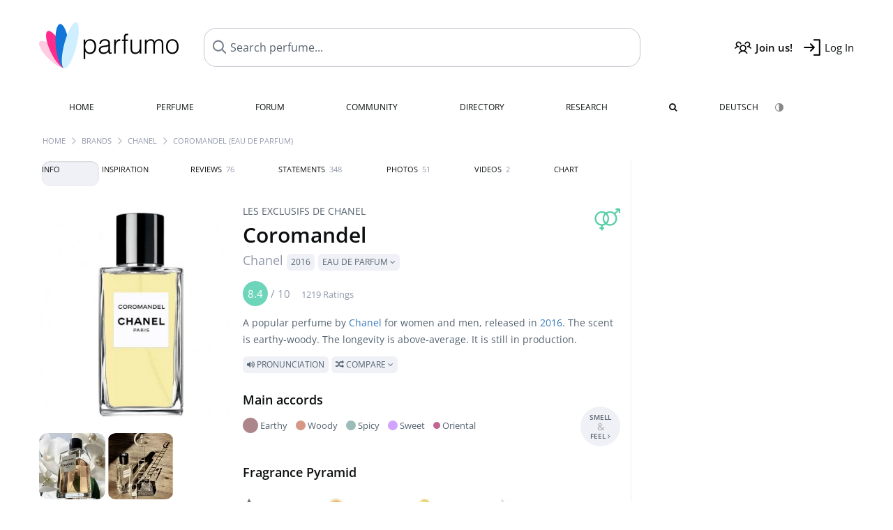

--- FILE ---
content_type: text/html; charset=UTF-8
request_url: https://www.parfumo.com/Perfumes/Chanel/Les_Exclusifs_de_Chanel__Coromandel_Eau_de_Parfum
body_size: 21513
content:

<!DOCTYPE html>

<html lang="en">

	<head>
		
				<meta name="google-site-verification" content="zxJUhAYvkrWKUiYnD8mz27WHweO2nORrD06ONz9gECs">		<meta name="p:domain_verify" content="79c9b1baaf16bed67e4ba17dde6eee91"/>
		<meta name="fo-verify" content="48fe1994-cec3-46d7-8168-e8f1a7f889ef">
		<meta charset="utf-8">
				<meta name="viewport" content="width=device-width, initial-scale=1.0, viewport-fit=cover">
		<meta name="description" content="Les Exclusifs de Chanel | Coromandel Chanel:  Popular  earthy-woody Eau de Parfum from 2016 ✓ Honest reviews & how it smells like » Discover more">
<meta name="keywords" content="Coromandel (Eau de Parfum), Chanel, Jacques Polge, Christopher Sheldrake, Perfumes, Scents, Reviews, Test Report, Comments, Rating, Description, Perfumer">
<link rel="alternate" hreflang="en" href="https://www.parfumo.com/Perfumes/Chanel/Les_Exclusifs_de_Chanel__Coromandel_Eau_de_Parfum">
<link rel="alternate" hreflang="de" href="https://www.parfumo.de/Parfums/Chanel/Les_Exclusifs_de_Chanel__Coromandel_Eau_de_Parfum">
<meta property="og:title" content="Coromandel (Eau de Parfum) by Chanel">
<meta property="og:url" content="https://www.parfumo.com/Perfumes/Chanel/Les_Exclusifs_de_Chanel__Coromandel_Eau_de_Parfum">
	<meta property="og:image" content="https://media.parfumo.com/perfume_social/0a/0a51dd-coromandel-eau-de-parfum-chanel_1200.jpg?format=jpg&quality=90">
<meta property="og:description" content="A popular perfume by Chanel for women and men, released in 2016. The scent is earthy-woody. The longevity is above-average. It is still in production.  P...">
<meta property="fb:app_id" content="579271048801671">
<meta property="og:site_name" content="Parfumo">				<meta name="theme-color" content="#f0f1f6">				<link rel="preload" href="https://assets.parfumo.de/css/_style_defer10797.css" as="style" onload="this.onload=null;this.rel='stylesheet'">
<noscript><link rel="https://assets.parfumo.de/css/_style_defer10797.css" href="styles.css"></noscript>
<link rel="stylesheet" href="https://assets.parfumo.de/css/_style10797.css">


		<link rel="apple-touch-icon" sizes="57x57" href="https://images.parfumo.de/favi/apple-icon-57x57.png">
<link rel="apple-touch-icon" sizes="60x60" href="https://images.parfumo.de/favi/apple-icon-60x60.png">
<link rel="apple-touch-icon" sizes="72x72" href="https://images.parfumo.de/favi/apple-icon-72x72.png">
<link rel="apple-touch-icon" sizes="76x76" href="https://images.parfumo.de/favi/apple-icon-76x76.png">
<link rel="apple-touch-icon" sizes="114x114" href="https://images.parfumo.de/favi/apple-icon-114x114.png">
<link rel="apple-touch-icon" sizes="120x120" href="https://images.parfumo.de/favi/apple-icon-120x120.png">
<link rel="apple-touch-icon" sizes="144x144" href="https://images.parfumo.de/favi/apple-icon-144x144.png">
<link rel="apple-touch-icon" sizes="152x152" href="https://images.parfumo.de/favi/apple-icon-152x152.png">
<link rel="apple-touch-icon" sizes="180x180" href="https://images.parfumo.de/favi/apple-icon-180x180.png">
<link rel="icon" type="image/png" sizes="192x192"  href="https://images.parfumo.de/favi/android-icon-192x192.png">
<link rel="icon" type="image/png" sizes="32x32" href="https://images.parfumo.de/favi/favicon-32x32.png">
<link rel="icon" type="image/png" sizes="96x96" href="https://images.parfumo.de/favi/favicon-96x96.png">
<link rel="icon" type="image/png" sizes="16x16" href="https://images.parfumo.de/favi/favicon-16x16.png">
<meta name="msapplication-TileColor" content="#ffffff">
<meta name="msapplication-TileImage" content="https://images.parfumo.de/favi/ms-icon-144x144.png">
<meta name="theme-color" content="#ffffff">	
		<script>
	function _typeof(t) {
		return (_typeof = "function" == typeof Symbol && "symbol" == typeof Symbol.iterator ? function(t) {
			return typeof t
		} : function(t) {
			return t && "function" == typeof Symbol && t.constructor === Symbol && t !== Symbol.prototype ? "symbol" : typeof t
		})(t)
	}! function() {
		for (var t, e, o = [], n = window, r = n; r;) {
			try {
				if (r.frames.__tcfapiLocator) {
					t = r;
					break
				}
			} catch (t) {}
			if (r === n.top) break;
			r = n.parent
		}
		t || (function t() {
			var e = n.document,
				o = !!n.frames.__tcfapiLocator;
			if (!o)
				if (e.body) {
					var r = e.createElement("iframe");
					r.style.cssText = "display:none", r.name = "__tcfapiLocator", e.body.appendChild(r)
				} else setTimeout(t, 5);
			return !o
		}(), n.__tcfapi = function() {
			for (var t = arguments.length, n = new Array(t), r = 0; r < t; r++) n[r] = arguments[r];
			if (!n.length) return o;
			"setGdprApplies" === n[0] ? n.length > 3 && 2 === parseInt(n[1], 10) && "boolean" == typeof n[3] && (e = n[3], "function" == typeof n[2] && n[2]("set", !0)) : "ping" === n[0] ? "function" == typeof n[2] && n[2]({
				gdprApplies: e,
				cmpLoaded: !1,
				cmpStatus: "stub"
			}) : o.push(n)
		}, n.addEventListener("message", (function(t) {
			var e = "string" == typeof t.data,
				o = {};
			if (e) try {
				o = JSON.parse(t.data)
			} catch (t) {} else o = t.data;
			var n = "object" === _typeof(o) ? o.__tcfapiCall : null;
			n && window.__tcfapi(n.command, n.version, (function(o, r) {
				var a = {
					__tcfapiReturn: {
						returnValue: o,
						success: r,
						callId: n.callId
					}
				};
				t && t.source && t.source.postMessage && t.source.postMessage(e ? JSON.stringify(a) : a, "*")
			}), n.parameter)
		}), !1))
	}();
</script>

<script>
	window._sp_queue = [];
	window._sp_ = {
		config: {
			accountId: 1061,
			baseEndpoint: 'https://cdn.privacy-mgmt.com',

			gdpr: {},
			events: {
				onMessageChoiceSelect: function() {
					console.log('[event] onMessageChoiceSelect', arguments);
				},
				onMessageReady: function() {
					console.log('[event] onMessageReady', arguments);
				},
				onMessageChoiceError: function() {
					console.log('[event] onMessageChoiceError', arguments);
				},
				onPrivacyManagerAction: function() {
					console.log('[event] onPrivacyManagerAction', arguments);
				},
				onPMCancel: function() {
					console.log('[event] onPMCancel', arguments);
				},
				onMessageReceiveData: function() {
					console.log('[event] onMessageReceiveData', arguments);
				},
				onSPPMObjectReady: function() {
					console.log('[event] onSPPMObjectReady', arguments);
				},
				onConsentReady: function(consentUUID, euconsent) {
					console.log('[event] onConsentReady', arguments);
				},
				onError: function() {
					console.log('[event] onError', arguments);
				},
			}
		}
	}
</script>
<script src="https://cdn.privacy-mgmt.com/unified/wrapperMessagingWithoutDetection.js" async></script>
<script>
	var uuSymplr, allCookiesSymplr = document.cookie.split(";").map((e => e.split("="))).reduce(((e, [i, o]) => ({
		...e,
		[i.trim()]: decodeURIComponent(o)
	})), {});

	function createCookieSymplr(e, i) {
		var o = e;
		if (void 0 === (uuSymplr = allCookiesSymplr.uniqueUser)) {
			let e = (Date.now() + window.navigator.userAgent + websiteSymplr).toString();
			uuSymplr = sha256(e), document.cookie = `uniqueUser=${uuSymplr};max-age=31536000;path=/;SameSite=Strict; Secure`
		}
		if (o) {
			var u = allCookiesSymplr.uniqueUserLi;
			void 0 === u && (u = sha256(i), document.cookie = `uniqueUserLi=${u};max-age=31536000;path=/;SameSite=Strict; Secure`), uuSymplr = u
		} else document.cookie = "uniqueUserLi=; max-age=0"
	}
</script>

	<script>
		var dataLayer = [];
		dataLayer.push({
			'seite': 'parfumo.com'
		});
		dataLayer.push({
			'ads': 'true'
		});
					dataLayer.push({
				'video': 'false'
			});
							if (window.innerWidth <= 450) {
				dataLayer.push({
					'sonderanzeigen': 'false'
				});
			} else {
				dataLayer.push({
					'sonderanzeigen': 'false'
				});
			}
					</script>
	<script async src="https://cdns.symplr.de/parfumo.com/parfumo.js"></script>

							<script async src="https://www.googletagmanager.com/gtag/js?id=G-47SHE0CVWT"></script>
		<script>
			window.dataLayer = window.dataLayer || [];
			function gtag() {
				dataLayer.push(arguments);
			}
			gtag('js', new Date());
			gtag('config', 'G-47SHE0CVWT');
		</script>
	
				<title>Coromandel by Chanel (Eau de Parfum) » Reviews & Perfume Facts</title>
			</head>

<body>

<div id="disable_div"></div>


	<div class="header-wrapper">
		<header>
			<div class="header-v2" id="page-top">

	<div class="pre-nav flex">

		<div class="left">
			<div class="logo-holder-v2" itemscope itemtype="https://schema.org/Organization">
				<a href="https://www.parfumo.com" itemprop="url"><img src="https://images.parfumo.de/logos/logo.png" class="logo-v2" alt="Parfumo - the Perfume Community" itemprop="logo"></a>
			</div>
		</div>
		<!-- end left -->

		<div id="search-top" class="middle search hide-mobile">
			<form action="https://www.parfumo.com/s_perfumes_x.php" method="get" class="form-s-ext">
				<input type="hidden" name="in" value="1">
				<div class="search-top-a">
					<input id="s_top" class="action-livesearch" data-wearing-perfume-id="0" name="filter" type="text" value="" spellcheck="false" autocomplete="off" placeholder="Search perfume..." aria-label="Search perfume..."><button type="submit" class="btn-s-ext"><i class="fa fa-angle-right"></i></button>
				</div>
			</form>
			<div id="livesearch"></div>
		</div>
		<!-- end middle -->

		<div class="right">
			<div class="header-icons flex">
				<div class="icon search pointer" onclick="toggleSearch()"></div>
				<div class="icon login-reg register pointer"><a href="https://www.parfumo.com/account/register" class="black"><span class="bold">Join us!</span></a></div>
				<div id="login-btn" class="icon login-reg login pointer black"><span>Log In</span></div>
				<div id="sb-btn" class="icon sb pointer"></div>
			</div>
		</div>
		<!-- end right -->

	</div>
	<!-- end pre-nav -->

	<div class="nav-container">
		<nav class="navi">
			<a href="https://www.parfumo.com" class="">Home</a>
			<a href="https://www.parfumo.com/Perfumes" class="">Perfume</a>
			<a href="https://www.parfumo.com/forums" class="">Forum</a>
			<a href="https://www.parfumo.com/Community" class="">Community</a>
			<a href="https://www.parfumo.com/Brands" class="">Directory</a>
			<a href="https://www.parfumo.com/fdb" class="research" title="Research">Research</a>
			<a href="https://www.parfumo.com/search?show_search=1" class=""><i class="fa fa-search" title="Advanced Search"></i></a>
			<div>
				<a href="https://www.parfumo.de/Parfums/Chanel/Les_Exclusifs_de_Chanel__Coromandel_Eau_de_Parfum" class="secondary">Deutsch</a>
				<a href="#" class="action_darkmode secondary" title="Dark Mode"><img src="https://images.parfumo.de/nav_darkmode.png" alt="Dark Mode" class="navi_icon"><span class="hide-desktop"> Dark</span></a>
	</div>
		</nav>
	</div>
</div>

<div class="nav-bottom cb"></div>

<div class="login-container grey-box mt-0-5 hide">
	<div class="login-container-form">
		<div class="text-lg bold mt-2 mb-1">Log in</div>
		<form action="https://www.parfumo.com/board/login.php" method="post">
			<input type="hidden" name="autologin" value="checked">
			<input type="hidden" name="login" value="Login">
			<input type="hidden" name="redirect" value="">			<div class="pb-1">
				<input type="text" placeholder="Username" name="username" id="username" class="uk-input"><br>
				<input type="password" placeholder="Password" name="password" id="password" class="uk-input" style="margin-top: 4px;"><br>
				<button class="pbtn pbtn-blue login-btn w-100 mt-1" type="submit">Log In</button>
				<div class="cb"></div>
				<div class="mt-1"><a href="https://www.parfumo.com/account/password_forgot">Forgot your Password?</a></div>
				<div class="mt-1"><a href=" https://www.parfumo.com/account/register">Create new account</a></div>
			</div>
		</form>
	</div>
</div>
<div class="nav-bottom cb"></div>
		</header>
	</div>

			<div class="bc_wrapper"><div id="bc_holder" class="flex w-100"><div class="bc_link"><a href="https://www.parfumo.com">Home</a></div><div class="bc_sep"></div><div class="bc_link"><a href="https://www.parfumo.com/Brands">Brands</a></div><div class="bc_sep"></div><div class="bc_link"><a href="https://www.parfumo.com/Perfumes/Chanel">Chanel</a></div><div class="bc_sep"></div><div class="bc_link">Coromandel (Eau de Parfum)</div></div></div>
	
	<div class="body-wrapper w-100">

		<div class="page-wrapper">
<div class="content_wrapper">

	<div class="main">
		<div class="ptabs-container ptabs-pd ptabs-nowrap ptabs-force-scroll ptabs-scrollable mb-2"><button class="scroll-button-l">&#xf104;</button><div class="fade-left"></div><nav class="flex ptabs "><div class="active action_order_pd" data-order="1,2,3,4,5,6,7,8"><span>Info</span></div><div class="action_order_pd" data-order="2,1,3,4,5,6,7,8"><span>Inspiration</span></div><div class="action_order_pd action_tab_reviews" data-order="3,1,2,4,5,6,7,8"><span>Reviews <span class="ptab-cnt text-3xs lightgrey">76</span></span></div><div class="action_order_pd action_tab_statements" data-order="4,1,2,3,5,6,7,8"><span>Statements <span class="ptab-cnt text-3xs lightgrey">348</span></span></div><div class="action_order_pd action_tab_photos" data-order="7,1,2,3,4,5,6,8"><span>Photos <span class="ptab-cnt text-3xs lightgrey">51</span></span></div><div class="action_order_pd" data-order="8,1,2,3,4,5,6,7"><span>Videos <span class="ptab-cnt text-3xs lightgrey">2</span></span></div><div class="action_order_pd action_order_classification" data-order="5,1,2,3,4,6,7,8"><span>Chart</span></div></nav><div class="fade-right"></div><button class="scroll-button-r">&#xf105;</button></div>
<div class="mb-3" itemscope itemtype="http://schema.org/Product" >
	<div id="pd_order">

		<div id="pd_inf" class="pd_order" data-index="1">

			<main>
	
	<div class="perfume-details-layout">
		<div class="p_images_section">
				<div class="p_image_wrapper">
		<div id="p_image_holder_no_imagery" class="text-center">

																<a href="https://media.parfumo.com/perfumes/0a/0a51dd-coromandel-eau-de-parfum-chanel_1200.jpg?width=720&aspect_ratio=1:1" class="p_img">						<img src="https://media.parfumo.com/perfumes/0a/0a51dd-coromandel-eau-de-parfum-chanel_1200.jpg?width=720&aspect_ratio=1:1" alt="Coromandel (Eau de Parfum) by Chanel" title="Coromandel (Eau de Parfum) by Chanel" class="p-main-img" fetchpriority="high" itemprop="image">
						</a>												
						
			<div class="comp_pr_box">
							</div>

		</div>

		<div class="comp_pr_box_mob">
			<div>
							</div>
			<div>
							</div>
		</div>
		</div>

		
		<div id="prices" class="magic_modal"></div>

			<div class="p_imagery_holder w-100 size-normal">
						<a class="imagery_item" href="https://media.parfumo.com/user_imagery/57/57_80467_2b4cfa11321fb4d9ae50197c755ebf0c_1200.jpg" data-theid="ui92345" title=" (by IrisNobile)">
					<img src="https://media.parfumo.com/user_imagery/57/57_80467_2b4cfa11321fb4d9ae50197c755ebf0c_1200.jpg?width=170&aspect_ratio=1:1" alt=" (by IrisNobile)">
				</a>
							<a class="imagery_item" href="https://media.parfumo.com/user_imagery/bc/bc_32c070b3ecda260497aa6be25f9d668cd4f05402_1200.jpg" data-theid="ui188695" title="Der kleine Große und der Kleine in Lillyput. (die kleine Skulptur stammt aus einer Kunstgalerie auf Borkum - leider weiß ich den Namen der Künstlerin nicht mehr) (by UntermWert)">
					<img src="https://media.parfumo.com/user_imagery/bc/bc_32c070b3ecda260497aa6be25f9d668cd4f05402_1200.jpg?width=170&aspect_ratio=1:1" alt="Der kleine Große und der Kleine in Lillyput. (die kleine Skulptur stammt aus einer Kunstgalerie auf Borkum - leider weiß ich den Namen der Künstlerin nicht mehr) (by UntermWert)">
				</a>
						</div>
	
		</div>

		<div class="p_details_container">
			<div class="p_details_section">
				<div class="p_gender_big lightgreen fr pl-0-5 mt-0-5"><i class="fa fa-venus-mars"></i></div>				<div class="text-sm grey upper mb-0-5"><a href="https://www.parfumo.com/Perfumes/Chanel?col_id=11" class="text-sm grey upper mb-0-5">Les Exclusifs de Chanel</a></div><h1 class="p_name_h1" itemprop="name">Coromandel <span itemprop="brand" itemscope itemtype="http://schema.org/Brand"><span class="p_brand_name nobold"><a href="https://www.parfumo.com/Perfumes/Chanel" itemprop="url" class="lightgrey"><span itemprop="name">Chanel</span></a> <a href="https://www.parfumo.com/Release_Years/2016" class="lightgrey"><span class="label_a">2016</span></a>  <span class="p_con label_a pointer upper">Eau de Parfum <i class="fa fa-angle-down grey" aria-hidden="true"></i></span></span></span></h1>																							</div>

			<div class="p_details_section_second">
																										
			
							<div itemprop="aggregateRating" itemscope itemtype="http://schema.org/AggregateRating" class="lightgrey"><span itemprop="ratingValue" class="ratingvalue r8">8.4</span> / <span itemprop="bestRating" class="pr-1">10</span>
					<span class="text-xs"><span itemprop="ratingCount">1219 Ratings</span>
						<meta itemprop="worstRating" content="0">
						<meta itemprop="reviewCount" content="76">
				</div>
			
			
			<div class="p_details_desc grey text-sm leading-6 mt-1 mb-2">
				<span itemprop="description">A popular perfume by <a href="https://www.parfumo.com/Perfumes/Chanel">Chanel</a> for women and men, released in <a href="https://www.parfumo.com/Release_Years/2016">2016</a>. The scent is earthy-woody. The longevity is above-average. It is still in production.<br> <span class="label_a upper pointer action_play mt-1" data-sound="https://media.parfumo.com/perfum_sounds/perfumes/d7/d7_e2c112f45d2a8eb6be768ec1b2cf056291b38701.mp3"><i class="fa fa-volume-up" aria-hidden="true"></i> Pronunciation</span> <span class="p_compare label_a upper pointer mt-1" data-perfume-id="80467" data-perfume-name="Coromandel (Eau de Parfum)" data-brand-name="Chanel" data-brand-url="Chanel" data-perfume-url="Les_Exclusifs_de_Chanel__Coromandel_Eau_de_Parfum"><i class="fa fa-random" aria-hidden="true"></i> Compare <i class="fa fa-angle-down" aria-hidden="true"></i></span</span>
			</div>

			<div id="comparison_search_container" class="mt-1 mb-1 hide">
				<div class="grey-box">
					<input type="text" id="comparison_search_input" class="uk-input" autocomplete="off" placeholder="Search perfume to compare..." onkeyup="showResultComparison(event)">

					<div id="comparison_suggestions" class="hide">
						<div class="text-2xs lightgrey upper mb-1 mt-2">Similar fragrances</div>
						<div id="comparison_sim_wrapper" class="comparison_sim_grid"></div>
					</div>

					<div class="ls_popup_wrap">
						<div class="ls_popup" id="comparison_search_results"></div>
					</div>
				</div>
			</div>

						<div class="ab_wrapper_mobile">
				<div class="ab_holder_mobile">
					<div class="mt-2 mb-3"><div class="" id="parfumo_medium_rectangle_2"></div></div>				</div>
			</div>

			<div class="aff-bar-desktop mt-1 mb-1">
																</div>

			
	<div class="flex flex-space-between">
		<div>
			<h2 class="action_order_pd text-lg bold mb-1 pointer" data-order="5,1,2,3,4,6,7">Main accords</h2>
			<div class="mb-3 pointer">
				<span class="action_order_pd flex flex-wrap" data-order="5,1,2,3,4,6,7"><div class="s-circle-container mb-0-5"><div class="s-circle s-circle_l zoom-in" style="background: #ad868b"></div><div class="text-xs grey">Earthy</div></div><div class="s-circle-container mb-0-5"><div class="s-circle s-circle_m zoom-in" style="background: #d79785"></div><div class="text-xs grey">Woody</div></div><div class="s-circle-container mb-0-5"><div class="s-circle s-circle_m zoom-in" style="background: #9bbcb7"></div><div class="text-xs grey">Spicy</div></div><div class="s-circle-container mb-0-5"><div class="s-circle s-circle_m zoom-in" style="background: #d1a2ff"></div><div class="text-xs grey">Sweet</div></div><div class="s-circle-container mb-0-5"><div class="s-circle s-circle_s zoom-in" style="background: #c16692"></div><div class="text-xs grey">Oriental</div></div></span>
			</div>
		</div>
					<div class="action_smell smell_it_container">
				<button class="smell_it flex pointer">
					<div class="smell_it_text">
						<span class="smell_it_line bold">SMELL</span>
						<span class="smell_it_line smell_it_ampersand text-sm opacity-50 nobold">&amp;</span>
						<span class="smell_it_line bold">FEEL <i class="fa fa-angle-right"></i></span>
					</div>
				</button>
			</div>
			</div>

	<div class="flex vm mb-1">
		<h2 class="text-lg bold">Fragrance Pyramid</h2>
	</div>
	<div class="notes_list mb-2">
													<div class="pyramid_block nb_t w-100 mt-2">
					<div class="left text-sm upper grey vt nowrap">
						<img src="https://images.parfumo.de/pyr_top.png" alt="Top Notes" class="pyramid-icon"> Top Notes					</div>
					<div class="right"><span class="clickable_note_img notefont2" data-nt="t" data-n_id="358"><span class="nowrap pointer"><img src="https://media.parfumo.com/notes/f7/f7_a606d7f726b6c88f5dc5931a520e9ba1467e95dc_1200.jpg?width=44&aspect_ratio=1:1" alt="Bitter orange" loading="lazy" class="np np2">Bitter orange</span></span> <span class="clickable_note_img notefont2" data-nt="t" data-n_id="3220"><span class="nowrap pointer"><img src="https://media.parfumo.com/notes/3c/3c_3daef9e7ad66d406488e05fa9bae8fe780736846_1200.jpg?width=44&aspect_ratio=1:1" alt="Citrus fruits" loading="lazy" class="np np2">Citrus fruits</span></span> <span class="clickable_note_img notefont2" data-nt="t" data-n_id="1998"><span class="nowrap pointer"><img src="https://media.parfumo.com/notes/6d/6d_69f8c39172a78d8be9b226ca903b6bcb7a94a604_1200.jpg?width=44&aspect_ratio=1:1" alt="Neroli" loading="lazy" class="np np2">Neroli</span></span> </div>
				</div>
												<div class="pyramid_block nb_m w-100 mt-2">
					<div class="left text-sm upper grey vt nowrap">
						<img src="https://images.parfumo.de/pyr_middle.png" alt="Heart Notes" class="pyramid-icon"> Heart Notes					</div>
					<div class="right"><span class="clickable_note_img notefont5" data-nt="m" data-n_id="2173"><span class="nowrap pointer"><img src="https://media.parfumo.com/notes/4e/4e_e14b781e48c9846dafa8d844b5e11c53f35ee0cf_1200.jpg?width=50&aspect_ratio=1:1" alt="Patchouli" loading="lazy" class="np np5">Patchouli</span></span> <span class="clickable_note_img notefont2" data-nt="m" data-n_id="1192"><span class="nowrap pointer"><img src="https://media.parfumo.com/notes/5c/5c_81f7c46180540dccfe100344ce4374ac95b7dd31_1200.jpg?width=44&aspect_ratio=1:1" alt="Orris root" loading="lazy" class="np np2">Orris root</span></span> <span class="clickable_note_img notefont1" data-nt="m" data-n_id="1217"><span class="nowrap pointer"><img src="https://media.parfumo.com/notes/f2/f2_268892200e4e7db6ef84bf646ed49d1aa6548890_1200.jpg?width=44&aspect_ratio=1:1" alt="Jasmine" loading="lazy" class="np np1">Jasmine</span></span> <span class="clickable_note_img notefont1" data-nt="m" data-n_id="2412"><span class="nowrap pointer"><img src="https://media.parfumo.com/notes/3d/3d_4c13f1ff330b3582ca8c2a599202af64b1b1c8f2_1200.jpg?width=44&aspect_ratio=1:1" alt="Rose" loading="lazy" class="np np1">Rose</span></span> </div>
				</div>
												<div class="pyramid_block nb_b w-100 mt-2">
					<div class="left text-sm upper grey vt nowrap">
						<img src="https://images.parfumo.de/pyr_base.png" alt="Base Notes" class="pyramid-icon"> Base Notes					</div>
					<div class="right"><span class="clickable_note_img notefont2" data-nt="b" data-n_id="72"><span class="nowrap pointer"><img src="https://media.parfumo.com/notes/eb/eb_aeb26be1d940fe7a385982b012d783ca92ade00f_1200.jpg?width=44&aspect_ratio=1:1" alt="Amber" loading="lazy" class="np np2">Amber</span></span> <span class="clickable_note_img notefont2" data-nt="b" data-n_id="296"><span class="nowrap pointer"><img src="https://media.parfumo.com/notes/b6/b6_c926d0fe9f2c442da4e64e23d2f1a88f2c624a2d_1200.jpg?width=44&aspect_ratio=1:1" alt="Benzoin" loading="lazy" class="np np2">Benzoin</span></span> <span class="clickable_note_img notefont2" data-nt="b" data-n_id="3032"><span class="nowrap pointer"><img src="https://media.parfumo.com/notes/a3/a3_41622df37a8a8f19c3b529cbf529671348e20153_1200.jpg?width=44&aspect_ratio=1:1" alt="Frankincense" loading="lazy" class="np np2">Frankincense</span></span> <span class="clickable_note_img notefont2" data-nt="b" data-n_id="1894"><span class="nowrap pointer"><img src="https://media.parfumo.com/notes/46/46_e4ac4ccd42b4b85d8c3b91136e0ce6fee57e6cfe_1200.jpg?width=44&aspect_ratio=1:1" alt="Musk" loading="lazy" class="np np2">Musk</span></span> <span class="clickable_note_img notefont2" data-nt="b" data-n_id="2871"><span class="nowrap pointer"><img src="https://media.parfumo.com/notes/8d/8d_47412bd21dd7d2cce77ea53c67717a822f7f1482_1200.jpg?width=44&aspect_ratio=1:1" alt="Vanilla" loading="lazy" class="np np2">Vanilla</span></span> <span class="clickable_note_img notefont2" data-nt="b" data-n_id="4407"><span class="nowrap pointer"><img src="https://media.parfumo.com/notes/01/01_80b6353a9a5ed6e1bb236169e6eec504a1b49f93_1200.jpg?width=44&aspect_ratio=1:1" alt="White chocolate" loading="lazy" class="np np2">White chocolate</span></span> <span class="clickable_note_img notefont2" data-nt="b" data-n_id="1162"><span class="nowrap pointer"><img src="https://media.parfumo.com/notes/cd/cd_aba64ce93c312e5a5a592ab6670115c0636d8637_1200.jpg?width=44&aspect_ratio=1:1" alt="Woods" loading="lazy" class="np np2">Woods</span></span> </div>
				</div>
						</div>
	
			
		<h2 class="text-lg bold">
							Perfumers					</h2>

		<div class="w-100 mt-0-5 mb-3">

			
			<a href="https://www.parfumo.com/Perfumers/Jacques_Polge">Jacques Polge</a>,
														<a href="https://www.parfumo.com/Perfumers/Christopher_Sheldrake">Christopher Sheldrake</a>		</div>
					<div class="text-lg bold">Videos</div>
	<div class="mt-1 mb-2">
					<div class="pbtn-link mr-1" onclick="toggleWithArrows('.yt-vid','.arr-yt-vid')"><i class="fa fa-youtube-square red"></i> Watch video <i class="fa fa-angle-down arr-yt-vid"></i></div>
			<div class="embed-container yt-vid rounded mt-2 mb-2 hide">
				<iframe height="420" src="https://www.youtube.com/embed/DVAoEMLv0CI" allowfullscreen></iframe>
			</div>
					</div>
			
			<div class="text-lg bold mb-1">Ratings</div>
		<div class="flex flex-wrap">
	
		
			<div class="barfiller_element rating-details pointer" data-type="scent" data-color="blue" data-voting_distribution="eyIwIjo2LCIxMCI6NCwiMjAiOjYsIjMwIjo4LCI0MCI6MTAsIjUwIjozMiwiNjAiOjU0LCI3MCI6MTU5LCI4MCI6MzE4LCI5MCI6MzQ5LCIxMDAiOjI3M30=" data-total_votings="84.446" data-p_id="80467" data-h="680a5aa21c7ce653c92a2d0fabde7aa0" data-block="1">
				<div class="text-xs upper blue">Scent</div>
									<div id="bar" class="barfiller barfillerbg_color">
						<span style="opacity:1.04" class="fill barfiller_color_scent" data-percentage="84.446"></span>
						<div class="w-100 nowrap">
							<span class="pr-0-5 text-lg bold blue">8.4</span><span class="lightgrey text-2xs upper">1219 Ratings</span>
							<i class="fa fa-angle-down text-lg lightgrey fr" aria-hidden="true"></i>
						</div>
					</div>
							</div>
			
		
			<div class="barfiller_element rating-details pointer" data-type="durability" data-color="pink" data-voting_distribution="eyIwIjowLCIxMCI6MiwiMjAiOjIsIjMwIjoyLCI0MCI6NiwiNTAiOjExLCI2MCI6MzAsIjcwIjoxMjMsIjgwIjo0NzQsIjkwIjoyODYsIjEwMCI6MTQ3fQ==" data-total_votings="82.807" data-p_id="80467" data-h="680a5aa21c7ce653c92a2d0fabde7aa0" data-block="2">
				<div class="text-xs upper pink">Longevity</div>
									<div id="bar_dur" class="barfiller barfillerbg_color_dur">
						<span style="opacity:1.03" class="fill barfiller_color_durability" data-percentage="82.807"></span>
						<div class="w-100 nowrap">
							<span class="pr-0-5 text-lg bold pink">8.3</span><span class="lightgrey text-2xs upper">1083 Ratings</span>
							<i class="fa fa-angle-down text-lg lightgrey fr" aria-hidden="true"></i>
						</div>
					</div>
							</div>
			
		
			<div class="barfiller_element rating-details pointer" data-type="sillage" data-color="purple" data-voting_distribution="eyIwIjoxLCIxMCI6MCwiMjAiOjEsIjMwIjoyLCI0MCI6NCwiNTAiOjE0LCI2MCI6NTksIjcwIjoyOTAsIjgwIjo0OTYsIjkwIjoxMjAsIjEwMCI6NzJ9" data-total_votings="77.866" data-p_id="80467" data-h="680a5aa21c7ce653c92a2d0fabde7aa0" data-block="3">
				<div class="text-xs upper purple">Sillage</div>
									<div id="bar_sillage" class="barfiller barfillerbg_color_sillage">
						<span style="opacity:0.98" class="fill barfiller_color_sillage" data-percentage="77.866"></span>
						<div class="w-100 nowrap">
							<span class="pr-0-5 text-lg bold purple">7.8</span><span class="lightgrey text-2xs upper">1059 Ratings</span>
							<i class="fa fa-angle-down text-lg lightgrey fr" aria-hidden="true"></i>
						</div>
					</div>
							</div>
			
		
			<div class="barfiller_element rating-details pointer" data-type="bottle" data-color="green" data-voting_distribution="eyIwIjoxLCIxMCI6MSwiMjAiOjAsIjMwIjoyLCI0MCI6MywiNTAiOjIyLCI2MCI6NjksIjcwIjoxNDMsIjgwIjozMjcsIjkwIjoxNzUsIjEwMCI6MjM3fQ==" data-total_votings="82.704" data-p_id="80467" data-h="680a5aa21c7ce653c92a2d0fabde7aa0" data-block="4">
				<div class="text-xs upper green">Bottle</div>
									<div id="bar_bottle" class="barfiller barfillerbg_color_bottle">
						<span style="opacity:1.03" class="fill barfiller_color_bottle" data-percentage="82.704"></span>
						<div class="w-100 nowrap">
							<span class="pr-0-5 text-lg bold green">8.3</span><span class="lightgrey text-2xs upper">980 Ratings</span>
							<i class="fa fa-angle-down text-lg lightgrey fr" aria-hidden="true"></i>
						</div>
					</div>
							</div>
			
		
			<div class="barfiller_element rating-details pointer" data-type="pricing" data-color="grey" data-voting_distribution="eyIwIjoyLCIxMCI6NSwiMjAiOjYsIjMwIjoxMiwiNDAiOjM0LCI1MCI6NTcsIjYwIjoxNTEsIjcwIjoxODcsIjgwIjoxMzcsIjkwIjozNywiMTAwIjozNX0=" data-total_votings="67.391" data-p_id="80467" data-h="680a5aa21c7ce653c92a2d0fabde7aa0" data-block="5">
				<div class="text-xs upper grey">Value for money</div>
									<div id="bar_pricing" class="barfiller barfillerbg_color_pricing">
						<span style="opacity:0.87" class="fill barfiller_color_pricing" data-percentage="67.391"></span>
						<div class="w-100 nowrap">
							<span class="pr-0-5 text-lg bold grey">6.7</span><span class="lightgrey text-2xs upper">663 Ratings</span>
							<i class="fa fa-angle-down text-lg lightgrey fr" aria-hidden="true"></i>
						</div>
					</div>
							</div>
			
	</div>
	

			<div class="lightgrey text-2xs leading-6">Submitted by <a href="https://www.parfumo.com/Users/Kankuro/Research" class="lightgrey">Kankuro</a> · last update on  01/18/2026.</div>
			<div class="mb-1">
				<span class="text-3xs lightgrey2 upper pointer" onclick="toggleResearchInfo(80467, '680a5aa21c7ce653c92a2d0fabde7aa0')"><i class="fa fa-check-circle"></i> Source-backed & verified <i class="fa fa-angle-down arr-research-info"></i></span>
			</div>
			<div id="research_info_box" class="grey-box mb-1" style="display:none;"></div>

		</div>
		</div>
	</div>

	<div class="cb" id="edit"></div>

	
<div class="edition_holder additional_facts_holder rounded">
	<div class="p_box_infos">
		<div class="text-m bold mt-1">Interesting Facts</div>
							<div class="leading-7 mt-1">
									The fragrance is part of the <a href="https://www.parfumo.com/Perfumes/Chanel?col_id=11">Les Exclusifs de Chanel</a> collection.							</div>
			</div>
</div>		<div class="edition_holder concentration_edition_holder rounded">
	<div class="p_box_infos">
		<div class="text-m bold mt-1">Variant of the fragrance concentration</div>
		<div class="leading-7 mt-1">
			This is a variant of the perfume <a href="https://www.parfumo.com/Perfumes/Chanel/Les_Exclusifs_de_Chanel__Coromandel" id="perfumetooltip1687">Coromandel (Eau de Toilette) by Chanel</a>, which differs in concentration.		</div>
	</div>
</div>
</main>





							<div class="ptabs-container pd-nav ptabs-invert mt-1 mb-1"><nav class="flex ptabs "><div><a href="https://www.parfumo.com/action/dologin"><img src="https://images.parfumo.de/icon_collection_36.png" alt="Collection" class="ptab-image"> Collection</a></div><div><a href="https://www.parfumo.com/action/dologin"><img src="https://images.parfumo.de/icon_rate_36.png" alt="Rate" class="ptab-image"> Rate</a></div><div class="pd_inspiration" data-o="inspiration"><span><img src="https://images.parfumo.de/icon_inspiration_36.png" alt="Inspiration" class="ptab-image"> Inspiration</span></div><div><a href="https://www.parfumo.com/action/dologin"><img src="https://images.parfumo.de/icon_classify_36.png" alt="Classify" class="ptab-image"> Classify</a></div><div><a href="https://www.parfumo.com/action/dologin"><img src="https://images.parfumo.de/icon_notes_36.png" alt="Notes" class="ptab-image"> Notes</a></div><div><a href="https://www.parfumo.com/action/dologin"><img src="https://images.parfumo.de/icon_spray_2_36.png" alt="Tracker" class="ptab-image"> Tracker</a></div></nav></div>			
			
		</div>

					<div class="pd_order" data-index="2">
<div class="mt-3 pointer">
	<h2 class="text-2xl"><span class="hl_inspiration">Smells similar</span></h2>
	<div class="hl_inspiration_sub lightgrey mb-1">What the fragrance is similar to</div>
</div>

<div id="inspiration"></div>

<div class="ptabs-container ptabs-micros tabs-inspiration ptabs-scrollable mb-0-5"><button class="scroll-button-l">&#xf104;</button><div class="fade-left"></div><nav class="flex ptabs "><div class="active action_inspiration" data-type="similar" data-title="Smells similar" data-sub_title="What the fragrance is similar to"><span><img src="https://images.parfumo.de/icon_similar_36.png" alt="Similar" class="ptab-image"> Similar</span></div><div class="action_inspiration" data-type="layer" data-title="Good to layer" data-sub_title="What the fragrance goes well with"><span><img src="https://images.parfumo.de/icon_layer_36.png" alt="Layer" class="ptab-image"> Layer</span></div><div class="action_inspiration" data-type="tags" data-title="Associations" data-sub_title="What associations the fragrance evokes"><span><img src="https://images.parfumo.de/icon_tags_36.png" alt="Associations" class="ptab-image"> Associations</span></div></nav><div class="fade-right"></div><button class="scroll-button-r">&#xf105;</button></div>
<div id="inspiration_holder">
	<div class="ptabs-container ptabs-micro ptabs-nowrap ptabs-mobile-left mb-0-5"><nav class="flex ptabs "><div class="active action_similar" data-type="top"><span>Top</span></div><div class="action_similar" data-type="all"><span>All <span class="ptab-cnt text-3xs lightgrey">30</span></span></div><div class="action_similar_my" data-type="my"><a href="https://www.parfumo.com/action/dologin"><i class="fa fa-plus"></i> My suggestion</a></div></nav></div>

	<div id="sim_holder" class="grey-box mb-2">
		<div id="sim_wrapper" class="sim_grid">
			<div class="sim_item text-center mr-2 mt-0-5 pointer" data-p_id="80467" data-s_id="1687">
	<img src="https://media.parfumo.com/perfumes/e0/e0a552-coromandel-eau-de-toilette-chanel_1200.jpg?width=120&aspect_ratio=1:1" alt="Coromandel (Eau de Toilette) by Chanel" class="p_pic_similar circle" loading="lazy">
	<div class="barfiller barfiller_similar barfillerbg_color_similar">
		<span class="fill barfiller_color_similar" data-percentage="87.5"></span>
	</div>
	<div class="text-xs grey mt-0-5">Coromandel <span class="text-2xs upper lightgrey2"> Eau de Toilette</span></div>
</div>			<div class="sim_item text-center mr-2 mt-0-5 pointer" data-p_id="80467" data-s_id="131697">
	<img src="https://media.parfumo.com/perfumes/74/743b3a-coromandel-parfum-chanel_1200.jpg?width=120&aspect_ratio=1:1" alt="Coromandel (Parfum) by Chanel" class="p_pic_similar circle" loading="lazy">
	<div class="barfiller barfiller_similar barfillerbg_color_similar">
		<span class="fill barfiller_color_similar" data-percentage="73.8"></span>
	</div>
	<div class="text-xs grey mt-0-5">Coromandel <span class="text-2xs upper lightgrey2"> Parfum</span></div>
</div>			<div class="sim_item text-center mr-2 mt-0-5 pointer" data-p_id="80467" data-s_id="11301">
	<img src="https://media.parfumo.com/perfumes/69/6922bc-richwood-xerjoff_1200.jpg?width=120&aspect_ratio=1:1" alt="Richwood by Xerjoff" class="p_pic_similar circle" loading="lazy">
	<div class="barfiller barfiller_similar barfillerbg_color_similar">
		<span class="fill barfiller_color_similar" data-percentage="40.9"></span>
	</div>
	<div class="text-xs grey mt-0-5">Richwood</div>
</div>			<div class="sim_item text-center mr-2 mt-0-5 pointer" data-p_id="80467" data-s_id="242216">
	<img src="https://media.parfumo.com/perfumes/1b/1b9965-cardamom-tonka-scent-experience-jean-len_1200.jpg?width=120&aspect_ratio=1:1" alt="Cardamom Tonka Scent Experience by Jean & Len" class="p_pic_similar circle" loading="lazy">
	<div class="barfiller barfiller_similar barfillerbg_color_similar">
		<span class="fill barfiller_color_similar" data-percentage="34.2"></span>
	</div>
	<div class="text-xs grey mt-0-5">Cardamom Tonka Scent Experience</div>
</div>			<div class="sim_item text-center mr-2 mt-0-5 pointer" data-p_id="80467" data-s_id="1321">
	<img src="https://media.parfumo.com/perfumes/f0/f0923d-prada-2004-prada-amber-prada_1200.jpg?width=120&aspect_ratio=1:1" alt="Prada (2004) / Prada Amber by Prada" class="p_pic_similar circle" loading="lazy">
	<div class="barfiller barfiller_similar barfillerbg_color_similar">
		<span class="fill barfiller_color_similar" data-percentage="30.7"></span>
	</div>
	<div class="text-xs grey mt-0-5">Prada (2004)</div>
</div>			<div class="sim_item text-center mr-2 mt-0-5 pointer" data-p_id="80467" data-s_id="49396">
	<img src="https://media.parfumo.com/perfumes/79/792914-tuscan-soul-terra-rossa-eau-de-toilette-salvatore-ferragamo_1200.jpg?width=120&aspect_ratio=1:1" alt="Terra Rossa (Eau de Toilette) by Salvatore Ferragamo" class="p_pic_similar circle" loading="lazy">
	<div class="barfiller barfiller_similar barfillerbg_color_similar">
		<span class="fill barfiller_color_similar" data-percentage="29.8"></span>
	</div>
	<div class="text-xs grey mt-0-5">Terra Rossa <span class="text-2xs upper lightgrey2"> Eau de Toilette</span></div>
</div>					</div>
	</div>

	

</div>

</div>
							<div class="pd_order" data-index="3">
		
	<div id="reviews"></div>
	<div id="reviews_holder" class="mt-3 mb-3">
		<h2 class="text-2xl">Reviews</h2>
		<div class="lightgrey mb-1">
			76 in-depth fragrance descriptions		</div>

					<div class="ptabs-container ptabs-micro ptabs-scrollable"><button class="scroll-button-l">&#xf104;</button><div class="fade-left"></div><nav class="flex ptabs "><div class="active action_reviews_order" data-o="order_relevance_desc"><span>Popular</span></div><div class="action_reviews_order" data-o="order_date_desc"><span>Latest</span></div><div class="action_reviews_order" data-o="order_date_asc"><span>Oldest</span></div><div class="action_reviews_order" data-o="order_scent_desc"><span>Positive</span></div><div class="action_reviews_order" data-o="order_scent_asc"><span>Negative</span></div><div class="action_reviews_order" data-o="order_replies_desc"><span>Comments</span></div><div class="action_reviews_order" data-o="order_female"><span><i class="fa fa-venus pink"></i> </span></div><div class="action_reviews_order" data-o="order_male"><span><i class="fa fa-mars blue"></i> </span></div></nav><div class="fade-right"></div><button class="scroll-button-r">&#xf105;</button></div>		
		<div id="reviews_holder_reviews">
			
<article class="review review_article_295631 rounded" itemprop="review" itemscope itemtype="http://schema.org/Review">
	<div class="review_header flex" id="review_295631">

		<div class="text-sm lightgrey grey" itemprop="datePublished" content="2023-11-19">11/19/2023</div>

		
			<a href="https://www.parfumo.com/Perfumes/Chanel/Les_Exclusifs_de_Chanel__Coromandel_Eau_de_Parfum/reviews/295631">
		<div class="voting-nrs voting-nrs-reviews pointer">

		
							<span class="voting-icon-nr" itemprop="reviewRating" itemscope itemtype="http://schema.org/Rating">
					<meta itemprop="worstRating" content="0">
					<meta itemprop="bestRating" content="10">
					<meta itemprop="ratingValue" content="10">
					<span class="nr blue">10</span>Scent				</span>
			
			<span class="voting-icon-nr">
					<span class="nr red">9</span>Longevity				</span>
			
			<span class="voting-icon-nr">
					<span class="nr purple">9</span>Sillage				</span>
			
						</div>
			</a>
	
	</div>

	<div class="flex pl-1 pr-1">

		<a href="https://www.parfumo.com/Users/Kb1988" class="review_user_photo" rel="nofollow"><img src="https://media.parfumo.com/user_photo/7a/7a_f4e7cdeb8f63b2eb8533a2f19fc399f739c8cd04_1000.jpg?width=200&aspect_ratio=1:1" alt="Kb1988" loading="lazy" class="circle"><br>
			<span itemprop="author" itemscope itemtype="https://schema.org/Person"><span itemprop="name">Kb1988</span></span> <i class="fa fa-mars blue"></i><br><span class="text-xs lightgrey">8 Reviews</span></a>

		<div class="review_text">

			
			<a href="https://www.parfumo.com/Users/Kb1988" class="review_user_photo_sm"><img src="https://media.parfumo.com/user_photo/7a/7a_f4e7cdeb8f63b2eb8533a2f19fc399f739c8cd04_1000.jpg?width=120&aspect_ratio=1:1" alt="Kb1988" class="circle" loading="lazy"><br>Kb1988 <i class="fa fa-mars blue"></i></a>

			<div class="mb-0-5">
								<span class="useful_desc_1 text-2xs upper lightgrey pr-0-5"><i class="fa fa-star" aria-hidden="true"></i> Helpful Review</span>				<span class="lightgrey nowrap " id="awards_295631">
					<i class="fa fa-trophy"></i> <span id="nr_awards_295631">8</span>
				</span>&nbsp;
			</div>

			<div class="text-lg bold"><span itemprop="name" id="r_title_295631">Chanel Coromandel - The best fragrance ever made? </span></div>
			<div class="mt-1" itemprop="reviewBody">
				<div class="leading-7" id="r_text_295631">
										That is it. My title is the review. Won`t add much else. Just buy Chanel Coromandel (EDT, EDP, Parfum...doesn˙t matter). Even if you won`t like it for some reason, you must have one bottle on your shelf out of pure respect. <br /><br />
And yes, this comes from a male person with over 50 fragrances currently on a shelf (and I could be near 1000 fragrances that has passed through my nostrils). Enjoy this beauty while you are alive. <br /><br />
Take care!				</div>
							</div>

			
									
<div id="comments-reviews-295631" ></div>

	<div class="blue pointer mt-1 mb-2" id="comments-dropdown-reviews-295631">
		<span class="comments_nr_wrapper_reviews_295631"><span class="comments_nr_reviews_295631">2 Comments</span> <i class="fa fa-angle-down arr_reviews_295631"></i></span>
	</div>

	<div id="comments-holder-reviews-295631"  class="hide" ></div>




		</div>
	</div>

	<span itemprop="publisher" itemscope itemtype="https://schema.org/Organization">
		<meta itemprop="name" content="Parfumo">
	</span>

</article>						<div class="mt-1 mb-1"><div class="" id="parfumo_comment_1"></div></div>					
					
					
				
<article class="review review_article_325057 rounded" itemprop="review" itemscope itemtype="http://schema.org/Review">
	<div class="review_header flex" id="review_325057">

		<div class="text-sm lightgrey grey" itemprop="datePublished" content="2024-02-21">02/21/2024</div>

		
			<a href="https://www.parfumo.com/Perfumes/Chanel/Les_Exclusifs_de_Chanel__Coromandel_Eau_de_Parfum/reviews/325057">
		<div class="voting-nrs voting-nrs-reviews pointer">

		
							<span class="voting-icon-nr" itemprop="reviewRating" itemscope itemtype="http://schema.org/Rating">
					<meta itemprop="worstRating" content="0">
					<meta itemprop="bestRating" content="10">
					<meta itemprop="ratingValue" content="8.5">
					<span class="nr blue">8.5</span>Scent				</span>
			
			<span class="voting-icon-nr">
					<span class="nr red">10</span>Longevity				</span>
			
			<span class="voting-icon-nr">
					<span class="nr purple">8</span>Sillage				</span>
			
						</div>
			</a>
	
	</div>

	<div class="flex pl-1 pr-1">

		<a href="https://www.parfumo.com/Users/Docent" class="review_user_photo" rel="nofollow"><img src="https://media.parfumo.com/user_photo/27/27_bc405367ee56ad3f0b58cde2f7ad8a19b8ffd998_1000.jpg?width=200&aspect_ratio=1:1" alt="Docent" loading="lazy" class="circle"><br>
			<span itemprop="author" itemscope itemtype="https://schema.org/Person"><span itemprop="name">Docent</span></span> <i class="fa fa-mars blue"></i><br><span class="text-xs lightgrey">17 Reviews</span></a>

		<div class="review_text">

			
			<a href="https://www.parfumo.com/Users/Docent" class="review_user_photo_sm"><img src="https://media.parfumo.com/user_photo/27/27_bc405367ee56ad3f0b58cde2f7ad8a19b8ffd998_1000.jpg?width=120&aspect_ratio=1:1" alt="Docent" class="circle" loading="lazy"><br>Docent <i class="fa fa-mars blue"></i></a>

			<div class="mb-0-5">
								<span class="useful_desc_1 text-2xs upper lightgrey pr-0-5"><i class="fa fa-star" aria-hidden="true"></i> Helpful Review</span>				<span class="lightgrey nowrap " id="awards_325057">
					<i class="fa fa-trophy"></i> <span id="nr_awards_325057">6</span>
				</span>&nbsp;
			</div>

			<div class="text-lg bold"><span itemprop="name" id="r_title_325057">Masterpiece </span></div>
			<div class="mt-1" itemprop="reviewBody">
				<div class="leading-7" id="r_text_325057">
										One of the most beautiful perfume ever. The first time I tried it in beautiful Barcelona, I fell in love. I immediately bought a 200ml bottle.<br />
Coromandel is very sophisticated, unique and classy. The epitome of French perfumery.<br />
The opening is amazing, white chocolate, aldehydes, patchouli, beautiful. <br />
The base is dominated by amber, patchouli, vanilla and woody notes.<br />
I know this perfume is classified as patchouli and I understand that, but Coromandel is the most beautiful amber for me.<br />
Performance is outstanding. Coromandel has strong projection and longevity.<br />
Every time I wear this fragrance I get a compliment.				</div>
									<div class="text-xs lightgrey mt-2 mb-1">Updated on 02/21/2024</div>
							</div>

			
									
<div id="comments-reviews-325057" ></div>

	<div class="blue pointer mt-1 mb-2" id="comments-dropdown-reviews-325057">
		<span class="comments_nr_wrapper_reviews_325057 hide"><span class="comments_nr_reviews_325057">0 Comments</span> <i class="fa fa-angle-down arr_reviews_325057"></i></span>
	</div>

	<div id="comments-holder-reviews-325057"  class="hide" ></div>




		</div>
	</div>

	<span itemprop="publisher" itemscope itemtype="https://schema.org/Organization">
		<meta itemprop="name" content="Parfumo">
	</span>

</article>
					
					
				
<article class="review review_article_292046 rounded" itemprop="review" itemscope itemtype="http://schema.org/Review">
	<div class="review_header flex" id="review_292046">

		<div class="text-sm lightgrey grey" itemprop="datePublished" content="2023-11-05">11/05/2023</div>

		
			<a href="https://www.parfumo.com/Perfumes/Chanel/Les_Exclusifs_de_Chanel__Coromandel_Eau_de_Parfum/reviews/292046">
		<div class="voting-nrs voting-nrs-reviews pointer">

		
							<span class="voting-icon-nr" itemprop="reviewRating" itemscope itemtype="http://schema.org/Rating">
					<meta itemprop="worstRating" content="0">
					<meta itemprop="bestRating" content="10">
					<meta itemprop="ratingValue" content="10">
					<span class="nr blue">10</span>Scent				</span>
			
			<span class="voting-icon-nr">
					<span class="nr red">10</span>Longevity				</span>
			
			<span class="voting-icon-nr">
					<span class="nr purple">9</span>Sillage				</span>
			
						</div>
			</a>
	
	</div>

	<div class="flex pl-1 pr-1">

		<a href="https://www.parfumo.com/Users/MajoKlec" class="review_user_photo" rel="nofollow"><img src="https://media.parfumo.com/user_photo/c7/c7_18d075efa796775aaa6b003380c40175a6102c5f_1000.jpg?width=200&aspect_ratio=1:1" alt="MajoKlec" loading="lazy" class="circle"><br>
			<span itemprop="author" itemscope itemtype="https://schema.org/Person"><span itemprop="name">MajoKlec</span></span> <i class="fa fa-mars blue"></i><br><span class="text-xs lightgrey">5 Reviews</span></a>

		<div class="review_text">

			
			<a href="https://www.parfumo.com/Users/MajoKlec" class="review_user_photo_sm"><img src="https://media.parfumo.com/user_photo/c7/c7_18d075efa796775aaa6b003380c40175a6102c5f_1000.jpg?width=120&aspect_ratio=1:1" alt="MajoKlec" class="circle" loading="lazy"><br>MajoKlec <i class="fa fa-mars blue"></i></a>

			<div class="mb-0-5">
								<span class="useful_desc_1 text-2xs upper lightgrey pr-0-5"><i class="fa fa-star" aria-hidden="true"></i> Helpful Review</span>				<span class="lightgrey nowrap " id="awards_292046">
					<i class="fa fa-trophy"></i> <span id="nr_awards_292046">5</span>
				</span>&nbsp;
			</div>

			<div class="text-lg bold"><span itemprop="name" id="r_title_292046">Elegant patchouli?</span></div>
			<div class="mt-1" itemprop="reviewBody">
				<div class="leading-7" id="r_text_292046">
										To my nose, Coromandel is everything I want a patchouli fragrance from Chanel to be. It always exceeds my expectations when I wear it. It starts very elegant, I can definitely smell the soapy, clean, aldehydic vibe that is typical to Chanel. After that, the amber and a slight bit of patchouli comes into play. The soapiness goes away and it turns into a delicate, warming, sweet but not cloying masterpiece. Slowly, more and more patchouli starts to show. After about 8 hours, there is a beautiful creamy white chocolate - patchouli combo left on my skin. This sensation lasts for at least another 4 hours, thus leaving us with a 12+ hour longevity. The bottle is beautiful, minimalistic and elegant. <br /><br />
Must try for every patchouli and/or Chanel fan! This is a MASTERPIECE.				</div>
							</div>

			
									
<div id="comments-reviews-292046" ></div>

	<div class="blue pointer mt-1 mb-2" id="comments-dropdown-reviews-292046">
		<span class="comments_nr_wrapper_reviews_292046 hide"><span class="comments_nr_reviews_292046">0 Comments</span> <i class="fa fa-angle-down arr_reviews_292046"></i></span>
	</div>

	<div id="comments-holder-reviews-292046"  class="hide" ></div>




		</div>
	</div>

	<span itemprop="publisher" itemscope itemtype="https://schema.org/Organization">
		<meta itemprop="name" content="Parfumo">
	</span>

</article>
											<div class="mt-1 mb-1"><div class="" id="parfumo_comment_2"></div></div>					
					
				
<article class="review review_article_198459 rounded" itemprop="review" itemscope itemtype="http://schema.org/Review">
	<div class="review_header flex" id="review_198459">

		<div class="text-sm lightgrey grey" itemprop="datePublished" content="2022-09-11">09/11/2022</div>

		
	</div>

	<div class="flex pl-1 pr-1">

		<a href="https://www.parfumo.com/Users/Mlleghoul" class="review_user_photo" rel="nofollow"><img src="https://media.parfumo.com/user_photo/f5/f5_1dab0aee6f9c64bea68250bfb0eeab0975e69a6b_1000.jpg?width=200&aspect_ratio=1:1" alt="Mlleghoul" loading="lazy" class="circle"><br>
			<span itemprop="author" itemscope itemtype="https://schema.org/Person"><span itemprop="name">Mlleghoul</span></span> <i class="fa fa-venus pink"></i><br><span class="text-xs lightgrey">473 Reviews</span></a>

		<div class="review_text">

			
			<a href="https://www.parfumo.com/Users/Mlleghoul" class="review_user_photo_sm"><img src="https://media.parfumo.com/user_photo/f5/f5_1dab0aee6f9c64bea68250bfb0eeab0975e69a6b_1000.jpg?width=120&aspect_ratio=1:1" alt="Mlleghoul" class="circle" loading="lazy"><br>Mlleghoul <i class="fa fa-venus pink"></i></a>

			<div class="mb-0-5">
								<span class="useful_desc_1 text-2xs upper lightgrey pr-0-5"><i class="fa fa-star" aria-hidden="true"></i> Helpful Review</span>				<span class="lightgrey nowrap " id="awards_198459">
					<i class="fa fa-trophy"></i> <span id="nr_awards_198459">5</span>
				</span>&nbsp;
			</div>

			<div class="text-lg bold"><span itemprop="name" id="r_title_198459">between opulence and austerity</span></div>
			<div class="mt-1" itemprop="reviewBody">
				<div class="leading-7" id="r_text_198459">
										Initially, Coromandel is nose-prickling, aldehydes, bright and sharp and sour, like a bitter citrus slice of moon on a night when winter is sparingly giving way to spring. It's also brimming with curious camphorous woods and strange subterranean echoes when the first spritz settles on your skin. Soon though, it is inexplicably a dark, floral sprinkle of black pepper atop a mug of palest milky cocoa, smooth and rich and creamy on the tongue, but tinged with that underlying musty bitterness. The strange interplay between those primordial notes and that velvety decadence offers dueling impressions of opulence and austerity; imagine enjoying a delectably elegant beverage…on the damp, cold floor of a mossy limestone cave.				</div>
							</div>

			
									
<div id="comments-reviews-198459" ></div>

	<div class="blue pointer mt-1 mb-2" id="comments-dropdown-reviews-198459">
		<span class="comments_nr_wrapper_reviews_198459 hide"><span class="comments_nr_reviews_198459">0 Comments</span> <i class="fa fa-angle-down arr_reviews_198459"></i></span>
	</div>

	<div id="comments-holder-reviews-198459"  class="hide" ></div>




		</div>
	</div>

	<span itemprop="publisher" itemscope itemtype="https://schema.org/Organization">
		<meta itemprop="name" content="Parfumo">
	</span>

</article>
					
											<div class="mt-1 mb-1"><div class="" id="parfumo_comment_3"></div></div>					
				
<article class="review review_article_461254 rounded" itemprop="review" itemscope itemtype="http://schema.org/Review">
	<div class="review_header flex" id="review_461254">

		<div class="text-sm lightgrey grey" itemprop="datePublished" content="2025-02-27">02/27/2025</div>

		
	</div>

	<div class="flex pl-1 pr-1">

		<a href="https://www.parfumo.com/Users/Mogg" class="review_user_photo" rel="nofollow"><img src="https://media.parfumo.com/user_photo/1b/1b_2d690632a96f135fee8151ae2bb6fcff82f7c7f9_1000.jpg?width=200&aspect_ratio=1:1" alt="Mogg" loading="lazy" class="circle"><br>
			<span itemprop="author" itemscope itemtype="https://schema.org/Person"><span itemprop="name">Mogg</span></span> <i class="fa fa-venus pink"></i><br><span class="text-xs lightgrey">5 Reviews</span></a>

		<div class="review_text">

			
			<a href="https://www.parfumo.com/Users/Mogg" class="review_user_photo_sm"><img src="https://media.parfumo.com/user_photo/1b/1b_2d690632a96f135fee8151ae2bb6fcff82f7c7f9_1000.jpg?width=120&aspect_ratio=1:1" alt="Mogg" class="circle" loading="lazy"><br>Mogg <i class="fa fa-venus pink"></i></a>

			<div class="mb-0-5">
												<span class="lightgrey nowrap " id="awards_461254">
					<i class="fa fa-trophy"></i> <span id="nr_awards_461254">4</span>
				</span>&nbsp;
			</div>

			<div class="text-lg bold"><span itemprop="name" id="r_title_461254">Edt was a masterpiece EDP is fine, but...</span></div>
			<div class="mt-1" itemprop="reviewBody">
				<div class="leading-7" id="r_text_461254">
										I will make it quick. Don't buy it if you don't like the humid, attic, face of patchouli in fragrances. Because it's what Coromandel EDP becomes at the end and you'll not be happy smelling your clothes. I can't put clothes two days in a row when I wear this. That humid earth smell is horrid. And what bothers me the most is that it was not like that at all with the EDT. The EDT was a bliss from start to finish. Edp is an unwanted, unnecessary more mature take on Coromandel. And the end falls flat. I really advise you to wear it for two full days before buying it, because it would be an onerous mistake to make.				</div>
									<div class="text-xs lightgrey mt-2 mb-1">Updated on 02/27/2025</div>
							</div>

			
									
<div id="comments-reviews-461254" ></div>

	<div class="blue pointer mt-1 mb-2" id="comments-dropdown-reviews-461254">
		<span class="comments_nr_wrapper_reviews_461254 hide"><span class="comments_nr_reviews_461254">0 Comments</span> <i class="fa fa-angle-down arr_reviews_461254"></i></span>
	</div>

	<div id="comments-holder-reviews-461254"  class="hide" ></div>




		</div>
	</div>

	<span itemprop="publisher" itemscope itemtype="https://schema.org/Organization">
		<meta itemprop="name" content="Parfumo">
	</span>

</article>
					
					
									</div>

					<div class="w-100 text-center">
				<span class="action_more_reviews pbtn pbtn-small pbtn-lightgrey">
					More reviews <i class="fa fa-angle-down" aria-hidden="true"></i>
				</span>
			</div>
		
	</div>


</div>
				<div class="pd_order" data-index="4">
	
	<div id="statements"></div>
	<div id="statements_holder" class="mt-3 mb-3">
		<h2 class="text-2xl">Statements</h2>
		<div class="lightgrey mb-1">
			348 short views on the fragrance		</div>

					<div class="ptabs-container ptabs-micro ptabs-scrollable"><button class="scroll-button-l">&#xf104;</button><div class="fade-left"></div><nav class="flex ptabs "><div class="active action_statements_order" data-o="order_relevance_desc"><span>Popular</span></div><div class="action_statements_order" data-o="order_date_desc"><span>Latest</span></div><div class="action_statements_order" data-o="order_date_asc"><span>Oldest</span></div><div class="action_statements_order" data-o="order_scent_desc"><span>Positive</span></div><div class="action_statements_order" data-o="order_scent_asc"><span>Negative</span></div><div class="action_statements_order" data-o="order_replies_desc"><span>Comments</span></div><div class="action_statements_order" data-o="order_female"><span><i class="fa fa-venus pink"></i> </span></div><div class="action_statements_order" data-o="order_male"><span><i class="fa fa-mars blue"></i> </span></div></nav><div class="fade-right"></div><button class="scroll-button-r">&#xf105;</button></div>		
		<div id="statements_holder_statements" class="mt-1">
								<div class="statement mb-1" id="tablerow972621">
						<div class="statement-bubble">

	<div class="statement-top flex">

		<div class="statement-top-left">
			<div class="nowrap"><a href="https://www.parfumo.com/Users/Jbl775/statements"><img src="https://media.parfumo.com/user_photo/86/86_73388c45fb9e56d88e6f679e561d645bece713ff_1000.jpg?width=40&aspect_ratio=1:1" alt="Jbl775" class="user-pic-xs" loading="lazy">Jbl775</a> <i class="fa fa-mars blue"></i></div>
			<div class="text-xs lightblue2">2 years ago</div>
		</div>

		<div class="statement-top-right">
			
			<a href="https://www.parfumo.com/Perfumes/Chanel/Les_Exclusifs_de_Chanel__Coromandel_Eau_de_Parfum/statements/972621">
		<div class="voting-nrs voting-nrs-statements voting-nrs-statements-end pointer">

		
							<span class="voting-icon-nr">
					<span class="nr blue">10</span>Scent				</span>
			
			<span class="voting-icon-nr">
					<span class="nr red">8</span>Longevity				</span>
			
			<span class="voting-icon-nr">
					<span class="nr purple">7</span>Sillage				</span>
			
						</div>
			</a>
			</div>
	</div>

		<div class="statement_text">

	<div class="statement_text_wrap">
		<div class="statement_text_text" id="s_text_972621">

							<div class="pl-1 fr text-sm">
					<div class="fr pl-1 lightgrey " id="awards_972621">
						<i class="fa fa-trophy"></i> <span id="nr_awards_972621">8</span>
					</div>
									</div>
						<div id="s_text_content_972621">
				This is what i want the girl of my dreams to wear. This is the single most gorgeous fragrance i've ever smelled. Silk smooth patchouli.			</div>
								</div>
	</div>

	</div>

		<div class="pl-1 pr-1">
		
<div id="comments-statements-972621" ></div>

	<div class="blue pointer mt-1 mb-2" id="comments-dropdown-statements-972621">
		<span class="comments_nr_wrapper_statements_972621 hide"><span class="comments_nr_statements_972621">0 Comments</span> <i class="fa fa-angle-down arr_statements_972621"></i></span>
	</div>

	<div id="comments-holder-statements-972621"  class="hide" ></div>




	</div>


</div>					</div>
																			<div class="statement mb-1" id="tablerow1198094">
						<div class="statement-bubble">

	<div class="statement-top flex">

		<div class="statement-top-left">
			<div class="nowrap"><a href="https://www.parfumo.com/Users/MajoKlec/statements"><img src="https://media.parfumo.com/user_photo/c7/c7_18d075efa796775aaa6b003380c40175a6102c5f_1000.jpg?width=40&aspect_ratio=1:1" alt="MajoKlec" class="user-pic-xs" loading="lazy">MajoKlec</a> <i class="fa fa-mars blue"></i></div>
			<div class="text-xs lightblue2">2 years ago</div>
		</div>

		<div class="statement-top-right">
			
			<a href="https://www.parfumo.com/Perfumes/Chanel/Les_Exclusifs_de_Chanel__Coromandel_Eau_de_Parfum/statements/1198094">
		<div class="voting-nrs voting-nrs-statements voting-nrs-statements-end pointer">

		
							<span class="voting-icon-nr">
					<span class="nr blue">10</span>Scent				</span>
			
			<span class="voting-icon-nr">
					<span class="nr red">10</span>Longevity				</span>
			
			<span class="voting-icon-nr">
					<span class="nr purple">9</span>Sillage				</span>
			
						</div>
			</a>
			</div>
	</div>

		<div class="statement_text">

	<div class="statement_text_wrap">
		<div class="statement_text_text" id="s_text_1198094">

							<div class="pl-1 fr text-sm">
					<div class="fr pl-1 lightgrey " id="awards_1198094">
						<i class="fa fa-trophy"></i> <span id="nr_awards_1198094">6</span>
					</div>
									</div>
						<div id="s_text_content_1198094">
				Silky smooth cocktail that turns from soapy, to warm and ambery, to a creamy white chocolate with patchouli. Masterpiece.			</div>
								</div>
	</div>

	</div>

		<div class="pl-1 pr-1">
		
<div id="comments-statements-1198094" ></div>

	<div class="blue pointer mt-1 mb-2" id="comments-dropdown-statements-1198094">
		<span class="comments_nr_wrapper_statements_1198094 hide"><span class="comments_nr_statements_1198094">0 Comments</span> <i class="fa fa-angle-down arr_statements_1198094"></i></span>
	</div>

	<div id="comments-holder-statements-1198094"  class="hide" ></div>




	</div>


</div>					</div>
																			<div class="statement mb-1" id="tablerow1834894">
						<div class="statement-bubble">

	<div class="statement-top flex">

		<div class="statement-top-left">
			<div class="nowrap"><a href="https://www.parfumo.com/Users/IllParagraph/statements"><img src="https://media.parfumo.com/user_photo/8e/8e_55de523b2a18e389486de48ac1e577f230dc36d9_1000.jpg?width=40&aspect_ratio=1:1" alt="IllParagraph" class="user-pic-xs" loading="lazy">IllParagraph</a> <i class="fa fa-mars blue"></i></div>
			<div class="text-xs lightblue2">1 year ago</div>
		</div>

		<div class="statement-top-right">
			
			<a href="https://www.parfumo.com/Perfumes/Chanel/Les_Exclusifs_de_Chanel__Coromandel_Eau_de_Parfum/statements/1834894">
		<div class="voting-nrs voting-nrs-statements voting-nrs-statements-end pointer">

		
							<span class="voting-icon-nr">
					<span class="nr blue">10</span>Scent				</span>
			
			<span class="voting-icon-nr">
					<span class="nr red">6</span>Longevity				</span>
			
			<span class="voting-icon-nr">
					<span class="nr purple">7</span>Sillage				</span>
			
						</div>
			</a>
			</div>
	</div>

		<div class="statement_text">

	<div class="statement_text_wrap">
		<div class="statement_text_text" id="s_text_1834894">

							<div class="pl-1 fr text-sm">
					<div class="fr pl-1 lightgrey " id="awards_1834894">
						<i class="fa fa-trophy"></i> <span id="nr_awards_1834894">4</span>
					</div>
									</div>
						<div id="s_text_content_1834894">
				Patchouli, rose, white chocolate and Chanel musk. It's a beauty. Probably overpriced but still a 10 out of 10 fragrance.			</div>
								</div>
	</div>

	</div>

		<div class="pl-1 pr-1">
		
<div id="comments-statements-1834894" ></div>

	<div class="blue pointer mt-1 mb-2" id="comments-dropdown-statements-1834894">
		<span class="comments_nr_wrapper_statements_1834894 hide"><span class="comments_nr_statements_1834894">0 Comments</span> <i class="fa fa-angle-down arr_statements_1834894"></i></span>
	</div>

	<div id="comments-holder-statements-1834894"  class="hide" ></div>




	</div>


</div>					</div>
																			<div class="statement mb-1" id="tablerow433879">
						<div class="statement-bubble">

	<div class="statement-top flex">

		<div class="statement-top-left">
			<div class="nowrap"><a href="https://www.parfumo.com/Users/BS96/statements"><img src="https://media.parfumo.com/user_photo/ee/ee_d14e4e6e2c50311afa4520ccc535ad792a247f8c_1000.jpg?width=40&aspect_ratio=1:1" alt="BS96" class="user-pic-xs" loading="lazy">BS96</a> <i class="fa fa-mars blue"></i></div>
			<div class="text-xs lightblue2">4 years ago</div>
		</div>

		<div class="statement-top-right">
			
			<a href="https://www.parfumo.com/Perfumes/Chanel/Les_Exclusifs_de_Chanel__Coromandel_Eau_de_Parfum/statements/433879">
		<div class="voting-nrs voting-nrs-statements voting-nrs-statements-end pointer">

		
							<span class="voting-icon-nr">
					<span class="nr blue">9</span>Scent				</span>
			
			<span class="voting-icon-nr">
					<span class="nr red">10</span>Longevity				</span>
			
			<span class="voting-icon-nr">
					<span class="nr purple">9</span>Sillage				</span>
			
						</div>
			</a>
			</div>
	</div>

		<div class="statement_text">

	<div class="statement_text_wrap">
		<div class="statement_text_text" id="s_text_433879">

							<div class="pl-1 fr text-sm">
					<div class="fr pl-1 lightgrey " id="awards_433879">
						<i class="fa fa-trophy"></i> <span id="nr_awards_433879">4</span>
					</div>
									</div>
						<div id="s_text_content_433879">
				An excellent suit or date scent. To my nose one of the best quality patchouli fragrance on the market. Easy to wear, easy to like.			</div>
								</div>
	</div>

	</div>

		<div class="pl-1 pr-1">
		
<div id="comments-statements-433879" ></div>

	<div class="blue pointer mt-1 mb-2" id="comments-dropdown-statements-433879">
		<span class="comments_nr_wrapper_statements_433879 hide"><span class="comments_nr_statements_433879">0 Comments</span> <i class="fa fa-angle-down arr_statements_433879"></i></span>
	</div>

	<div id="comments-holder-statements-433879"  class="hide" ></div>




	</div>


</div>					</div>
																			<div class="statement mb-1" id="tablerow389794">
						<div class="statement-bubble">

	<div class="statement-top flex">

		<div class="statement-top-left">
			<div class="nowrap"><a href="https://www.parfumo.com/Users/Ka3n/statements"><img src="https://media.parfumo.com/user_photo/f1/f1_98aa0f6efbe459ff622b51a8c35cdd780656a7ca_1000.jpg?width=40&aspect_ratio=1:1" alt="Ka3n" class="user-pic-xs" loading="lazy">Ka3n</a> <i class="fa fa-venus pink"></i></div>
			<div class="text-xs lightblue2">4 years ago</div>
		</div>

		<div class="statement-top-right">
			
			<a href="https://www.parfumo.com/Perfumes/Chanel/Les_Exclusifs_de_Chanel__Coromandel_Eau_de_Parfum/statements/389794">
		<div class="voting-nrs voting-nrs-statements voting-nrs-statements-end pointer">

		
							<span class="voting-icon-nr">
					<span class="nr blue">10</span>Scent				</span>
			
			<span class="voting-icon-nr">
					<span class="nr red">10</span>Longevity				</span>
			
			<span class="voting-icon-nr">
					<span class="nr purple">9</span>Sillage				</span>
			
						</div>
			</a>
			</div>
	</div>

		<div class="statement_text">

	<div class="statement_text_wrap">
		<div class="statement_text_text" id="s_text_389794">

							<div class="pl-1 fr text-sm">
					<div class="fr pl-1 lightgrey " id="awards_389794">
						<i class="fa fa-trophy"></i> <span id="nr_awards_389794">4</span>
					</div>
									</div>
						<div id="s_text_content_389794">
				That's the perfect chocolate patchouli right here.I'm not crazy fan of that note in abundance but Chanel has my wallet by the neck with this			</div>
								</div>
	</div>

	</div>

		<div class="pl-1 pr-1">
		
<div id="comments-statements-389794" ></div>

	<div class="blue pointer mt-1 mb-2" id="comments-dropdown-statements-389794">
		<span class="comments_nr_wrapper_statements_389794 hide"><span class="comments_nr_statements_389794">0 Comments</span> <i class="fa fa-angle-down arr_statements_389794"></i></span>
	</div>

	<div id="comments-holder-statements-389794"  class="hide" ></div>




	</div>


</div>					</div>
																			<div class="statement mb-1" id="tablerow829389">
						<div class="statement-bubble">

	<div class="statement-top flex">

		<div class="statement-top-left">
			<div class="nowrap"><a href="https://www.parfumo.com/Users/Inbnk/statements"><img src="https://media.parfumo.com/user_photo/c8/c8_1b5743c13e1b15903f92d56baccd55726f2174f1_1000.jpg?width=40&aspect_ratio=1:1" alt="Inbnk" class="user-pic-xs" loading="lazy">Inbnk</a> <i class="fa fa-mars blue"></i></div>
			<div class="text-xs lightblue2">2 years ago</div>
		</div>

		<div class="statement-top-right">
			
			<a href="https://www.parfumo.com/Perfumes/Chanel/Les_Exclusifs_de_Chanel__Coromandel_Eau_de_Parfum/statements/829389">
		<div class="voting-nrs voting-nrs-statements voting-nrs-statements-end pointer">

		
							<span class="voting-icon-nr">
					<span class="nr blue">9.5</span>Scent				</span>
			
			<span class="voting-icon-nr">
					<span class="nr red">8</span>Longevity				</span>
			
			<span class="voting-icon-nr">
					<span class="nr purple">8</span>Sillage				</span>
			
						</div>
			</a>
			</div>
	</div>

		<div class="statement_text">

	<div class="statement_text_wrap">
		<div class="statement_text_text" id="s_text_829389">

							<div class="pl-1 fr text-sm">
					<div class="fr pl-1 lightgrey " id="awards_829389">
						<i class="fa fa-trophy"></i> <span id="nr_awards_829389">3</span>
					</div>
									</div>
						<div id="s_text_content_829389">
				This is very spicy woody sexy and complexity. Opening with spicy patchouli musky then turn into nicely sweet vanilla white choco. Gorgeous.			</div>
								</div>
	</div>

	</div>

		<div class="pl-1 pr-1">
		
<div id="comments-statements-829389" ></div>

	<div class="blue pointer mt-1 mb-2" id="comments-dropdown-statements-829389">
		<span class="comments_nr_wrapper_statements_829389 hide"><span class="comments_nr_statements_829389">0 Comments</span> <i class="fa fa-angle-down arr_statements_829389"></i></span>
	</div>

	<div id="comments-holder-statements-829389"  class="hide" ></div>




	</div>


</div>					</div>
											<div class="mb-2"><div class="" id="parfumo_comment_4"></div></div>																			<div class="statement mb-1" id="tablerow1739083">
						<div class="statement-bubble">

	<div class="statement-top flex">

		<div class="statement-top-left">
			<div class="nowrap"><a href="https://www.parfumo.com/Users/Ceesie/statements"><img src="https://media.parfumo.com/user_photo/86/86_29c527bb54bf53a0e6e3cdd83f508dce084997a7_1000.jpg?width=40&aspect_ratio=1:1" alt="Ceesie" class="user-pic-xs" loading="lazy">Ceesie</a> <i class="fa fa-mars blue"></i></div>
			<div class="text-xs lightblue2">1 year ago</div>
		</div>

		<div class="statement-top-right">
			
			<a href="https://www.parfumo.com/Perfumes/Chanel/Les_Exclusifs_de_Chanel__Coromandel_Eau_de_Parfum/statements/1739083">
		<div class="voting-nrs voting-nrs-statements voting-nrs-statements-end pointer">

		
							<span class="voting-icon-nr">
					<span class="nr blue">9</span>Scent				</span>
			
			<span class="voting-icon-nr">
					<span class="nr red">9</span>Longevity				</span>
			
			<span class="voting-icon-nr">
					<span class="nr purple">9</span>Sillage				</span>
			
						</div>
			</a>
			</div>
	</div>

		<div class="statement_text">

	<div class="statement_text_wrap">
		<div class="statement_text_text" id="s_text_1739083">

							<div class="pl-1 fr text-sm">
					<div class="fr pl-1 lightgrey " id="awards_1739083">
						<i class="fa fa-trophy"></i> <span id="nr_awards_1739083">3</span>
					</div>
									</div>
						<div id="s_text_content_1739083">
				Nice earthy patchouli with a very floral undertone. Like all Chanels in this line the performance is stellar.			</div>
								</div>
	</div>

	</div>

		<div class="pl-1 pr-1">
		
<div id="comments-statements-1739083" ></div>

	<div class="blue pointer mt-1 mb-2" id="comments-dropdown-statements-1739083">
		<span class="comments_nr_wrapper_statements_1739083 hide"><span class="comments_nr_statements_1739083">0 Comments</span> <i class="fa fa-angle-down arr_statements_1739083"></i></span>
	</div>

	<div id="comments-holder-statements-1739083"  class="hide" ></div>




	</div>


</div>					</div>
																			<div class="statement mb-1" id="tablerow1301162">
						<div class="statement-bubble">

	<div class="statement-top flex">

		<div class="statement-top-left">
			<div class="nowrap"><a href="https://www.parfumo.com/Users/Patj1994/statements"><img src="https://media.parfumo.com/user_photo/b9/b9_4ea57b8a395448ecce7427b7340556aed19fb935_1000.jpg?width=40&aspect_ratio=1:1" alt="Patj1994" class="user-pic-xs" loading="lazy">Patj1994</a> <i class="fa fa-mars blue"></i></div>
			<div class="text-xs lightblue2">2 years ago</div>
		</div>

		<div class="statement-top-right">
			
			<a href="https://www.parfumo.com/Perfumes/Chanel/Les_Exclusifs_de_Chanel__Coromandel_Eau_de_Parfum/statements/1301162">
		<div class="voting-nrs voting-nrs-statements voting-nrs-statements-end pointer">

		
							<span class="voting-icon-nr">
					<span class="nr blue">8.5</span>Scent				</span>
			
			<span class="voting-icon-nr">
					<span class="nr red">8</span>Longevity				</span>
			
			<span class="voting-icon-nr">
					<span class="nr purple">7</span>Sillage				</span>
			
						</div>
			</a>
			</div>
	</div>

		<div class="statement_text">

	<div class="statement_text_wrap">
		<div class="statement_text_text" id="s_text_1301162">

							<div class="pl-1 fr text-sm">
					<div class="fr pl-1 lightgrey " id="awards_1301162">
						<i class="fa fa-trophy"></i> <span id="nr_awards_1301162">3</span>
					</div>
									</div>
						<div id="s_text_content_1301162">
				Beautiful unisex patchouli fragrance. Longevity is good, projection &amp; sillage are more moderate.			</div>
								</div>
	</div>

	</div>

		<div class="pl-1 pr-1">
		
<div id="comments-statements-1301162" ></div>

	<div class="blue pointer mt-1 mb-2" id="comments-dropdown-statements-1301162">
		<span class="comments_nr_wrapper_statements_1301162 hide"><span class="comments_nr_statements_1301162">0 Comments</span> <i class="fa fa-angle-down arr_statements_1301162"></i></span>
	</div>

	<div id="comments-holder-statements-1301162"  class="hide" ></div>




	</div>


</div>					</div>
																			<div class="statement mb-1" id="tablerow950898">
						<div class="statement-bubble">

	<div class="statement-top flex">

		<div class="statement-top-left">
			<div class="nowrap"><a href="https://www.parfumo.com/Users/BamBamNYC/statements"><img src="https://media.parfumo.com/user_photo/2b/2b_9692539cddaf5f34061207a3f84d69fd1021c1c1_1000.jpg?width=40&aspect_ratio=1:1" alt="BamBamNYC" class="user-pic-xs" loading="lazy">BamBamNYC</a> <i class="fa fa-mars blue"></i></div>
			<div class="text-xs lightblue2">2 years ago</div>
		</div>

		<div class="statement-top-right">
			
			<a href="https://www.parfumo.com/Perfumes/Chanel/Les_Exclusifs_de_Chanel__Coromandel_Eau_de_Parfum/statements/950898">
		<div class="voting-nrs voting-nrs-statements voting-nrs-statements-end pointer">

		
							<span class="voting-icon-nr">
					<span class="nr blue">10</span>Scent				</span>
			
			<span class="voting-icon-nr">
					<span class="nr red">9</span>Longevity				</span>
			
			<span class="voting-icon-nr">
					<span class="nr purple">9</span>Sillage				</span>
			
						</div>
			</a>
			</div>
	</div>

		<div class="statement_text">

	<div class="statement_text_wrap">
		<div class="statement_text_text" id="s_text_950898">

							<div class="pl-1 fr text-sm">
					<div class="fr pl-1 lightgrey " id="awards_950898">
						<i class="fa fa-trophy"></i> <span id="nr_awards_950898">3</span>
					</div>
									</div>
						<div id="s_text_content_950898">
				Aldehydic white chocolate, a little dirty patchouli. The smooth buttery texture feels so elegant			</div>
								</div>
	</div>

	</div>

		<div class="pl-1 pr-1">
		
<div id="comments-statements-950898" ></div>

	<div class="blue pointer mt-1 mb-2" id="comments-dropdown-statements-950898">
		<span class="comments_nr_wrapper_statements_950898 hide"><span class="comments_nr_statements_950898">0 Comments</span> <i class="fa fa-angle-down arr_statements_950898"></i></span>
	</div>

	<div id="comments-holder-statements-950898"  class="hide" ></div>




	</div>


</div>					</div>
																			<div class="statement mb-1" id="tablerow819735">
						<div class="statement-bubble">

	<div class="statement-top flex">

		<div class="statement-top-left">
			<div class="nowrap"><a href="https://www.parfumo.com/Users/SmellsFargo/statements"><img src="https://media.parfumo.com/user_photo/5f/5f_71d67886dc6180ebb8f43604f7692c28aa71e952_1000.jpg?width=40&aspect_ratio=1:1" alt="SmellsFargo" class="user-pic-xs" loading="lazy">SmellsFargo</a> <i class="fa fa-mars blue"></i></div>
			<div class="text-xs lightblue2">3 years ago</div>
		</div>

		<div class="statement-top-right">
			
			<a href="https://www.parfumo.com/Perfumes/Chanel/Les_Exclusifs_de_Chanel__Coromandel_Eau_de_Parfum/statements/819735">
		<div class="voting-nrs voting-nrs-statements voting-nrs-statements-end pointer">

		
							<span class="voting-icon-nr">
					<span class="nr blue">9</span>Scent				</span>
			
			<span class="voting-icon-nr">
					<span class="nr red">9</span>Longevity				</span>
			
			<span class="voting-icon-nr">
					<span class="nr purple">8</span>Sillage				</span>
			
						</div>
			</a>
			</div>
	</div>

		<div class="statement_text">

	<div class="statement_text_wrap">
		<div class="statement_text_text" id="s_text_819735">

							<div class="pl-1 fr text-sm">
					<div class="fr pl-1 lightgrey " id="awards_819735">
						<i class="fa fa-trophy"></i> <span id="nr_awards_819735">3</span>
					</div>
									</div>
						<div id="s_text_content_819735">
				This white chocolate and patchouli potion makes me feel super sexy &amp; that no one is worth my time. Recommended, but experience for yourself			</div>
								</div>
	</div>

	</div>

		<div class="pl-1 pr-1">
		
<div id="comments-statements-819735" ></div>

	<div class="blue pointer mt-1 mb-2" id="comments-dropdown-statements-819735">
		<span class="comments_nr_wrapper_statements_819735 hide"><span class="comments_nr_statements_819735">0 Comments</span> <i class="fa fa-angle-down arr_statements_819735"></i></span>
	</div>

	<div id="comments-holder-statements-819735"  class="hide" ></div>




	</div>


</div>					</div>
																<div class="mb-2"><div class="" id="parfumo_comment_5"></div></div>														</div>

					<div class="w-100 text-center">
				<span class="action_more_statements pbtn pbtn-small pbtn-lightgrey">
					More statements <i class="fa fa-angle-down" aria-hidden="true"></i>
				</span>
			</div>
		
	</div>

	
</div>
			
			<div class="pd_order" data-index="5">
<div id="edit_classification"></div>
<div class="mt-3 mb-3">
	<h2 class="fl" id="Einordnung"></h2>

	<div class="fl">
		<h2 class="text-2xl">Charts</h2>
		<div class="action_show_chart hide lightgrey mb-1">This is how the community classifies the fragrance.</div>
	</div>

	<div class="action_show_chart hide fr mt-1">
		<span class="pbtn-link toggle_chart active" data-type="pie"><i class="fa fa-pie-chart" aria-hidden="true"></i> Pie Chart</span>
		<span class="pbtn-link toggle_chart" data-type="radar"><i class="fa fa-dot-circle-o" aria-hidden="true"></i> Radar Chart</span>
	</div>

	<div class="cb"></div>

	<div id="classification_holder_am" class="text-center">
		<div class="white-box-padding">
			<div class="ajax_loader_div_center"></div>
		</div>
	</div>
</div></div>
				<div class="pd_order" data-index="6"></div>
		<div class="pd_order" data-index="7">
	
	<div id="imageries_holder" class="mt-3 mb-3">

		<h2 class="text-2xl">Images</h2>
		<div class="lightgrey mb-1">51 fragrance photos of the community</div>

					<div class="ptabs-container ptabs-micro ptabs-scrollable"><button class="scroll-button-l">&#xf104;</button><div class="fade-left"></div><nav class="flex ptabs "><div class="active action_imageries_order" data-o="order_relevance_desc"><span>Popular</span></div><div class="action_imageries_order" data-o="order_date_desc"><span>Latest</span></div><div class="action_imageries_order" data-o="order_date_asc"><span>Oldest</span></div><div class="action_imageries_order" data-o="order_replies_desc"><span>Comments</span></div></nav><div class="fade-right"></div><button class="scroll-button-r">&#xf105;</button></div>		
		<div id="imageries_holder_imageries" class="igrid mt-2 mb-2"></div>
					<div class="w-100 text-center">
				<span class="action_more_imageries pbtn pbtn-small pbtn-lightgrey">
					More images <i class="fa fa-angle-down" aria-hidden="true"></i>
				</span>
			</div>
		
	</div>

</div>
					<div class="pd_order" data-index="8"></div>
			</div>

		<h2 class="bold mt-3 mb-2">Popular by Chanel</h2>
	<div class="pgrid pgrid-tiny">
					<a href="https://www.parfumo.com/Perfumes/Chanel/Bleu_de_Chanel_Eau_de_Parfum" class="col"><img src="https://media.parfumo.com/perfumes/05/055e6a-bleu-de-chanel-eau-de-parfum-chanel_1200.jpg?width=140&aspect_ratio=1:1" alt="Bleu de Chanel (Eau de Parfum) by Chanel" loading="lazy"></a>
					<a href="https://www.parfumo.com/Perfumes/Chanel/Allure_Homme_Sport_Eau_Extrme" class="col"><img src="https://media.parfumo.com/perfumes/5a/5a3157-allure-homme-sport-eau-extreme-chanel_1200.jpg?width=140&aspect_ratio=1:1" alt="Allure Homme Sport Eau Extrême by Chanel" loading="lazy"></a>
					<a href="https://www.parfumo.com/Perfumes/Chanel/Allure_Homme_Edition_Blanche_Eau_de_Parfum" class="col"><img src="https://media.parfumo.com/perfumes/70/7047e1-allure-homme-edition-blanche-eau-de-parfum-chanel_1200.jpg?width=140&aspect_ratio=1:1" alt="Allure Homme Édition Blanche (Eau de Parfum) by Chanel" loading="lazy"></a>
					<a href="https://www.parfumo.com/Perfumes/Chanel/Bleu_de_Chanel_Parfum" class="col"><img src="https://media.parfumo.com/perfumes/67/670625-bleu-de-chanel-parfum-chanel_1200.jpg?width=140&aspect_ratio=1:1" alt="Bleu de Chanel Parfum by Chanel" loading="lazy"></a>
					<a href="https://www.parfumo.com/Perfumes/Chanel/Egoiste_Eau_de_Toilette" class="col"><img src="https://media.parfumo.com/perfumes/94/948d21-egoiste-eau-de-toilette-chanel_1200.jpg?width=140&aspect_ratio=1:1" alt="Égoïste (Eau de Toilette) by Chanel" loading="lazy"></a>
					<a href="https://www.parfumo.com/Perfumes/Chanel/Allure_Homme_Sport_Eau_de_Toilette" class="col"><img src="https://media.parfumo.com/perfumes/fe/fe015b-allure-homme-sport-eau-de-toilette-chanel_1200.jpg?width=140&aspect_ratio=1:1" alt="Allure Homme Sport (Eau de Toilette) by Chanel" loading="lazy"></a>
					<a href="https://www.parfumo.com/Perfumes/Chanel/Bleu_de_Chanel" class="col"><img src="https://media.parfumo.com/perfumes/78/78540a-bleu-de-chanel-eau-de-toilette-chanel_1200.jpg?width=140&aspect_ratio=1:1" alt="Bleu de Chanel (Eau de Toilette) by Chanel" loading="lazy"></a>
					<a href="https://www.parfumo.com/Perfumes/Chanel/Platinum_Egoiste_Eau_de_Toilette" class="col"><img src="https://media.parfumo.com/perfumes/b2/b2470d-platinum-egoiste-eau-de-toilette-chanel_1200.jpg?width=140&aspect_ratio=1:1" alt="Platinum Égoïste (Eau de Toilette) by Chanel" loading="lazy"></a>
					<a href="https://www.parfumo.com/Perfumes/Chanel/Antaeus_Eau_de_Toilette" class="col"><img src="https://media.parfumo.com/perfumes/98/98501c-antaeus-eau-de-toilette-chanel_1200.jpg?width=140&aspect_ratio=1:1" alt="Antaeus (Eau de Toilette) by Chanel" loading="lazy"></a>
					<a href="https://www.parfumo.com/Perfumes/Chanel/Coco_Mademoiselle" class="col"><img src="https://media.parfumo.com/perfumes/a2/a24a8c-coco-mademoiselle-eau-de-parfum-chanel_1200.jpg?width=140&aspect_ratio=1:1" alt="Coco Mademoiselle (Eau de Parfum) by Chanel" loading="lazy"></a>
					<a href="https://www.parfumo.com/Perfumes/Chanel/Coco" class="col"><img src="https://media.parfumo.com/perfumes/3b/3bebbd-coco-eau-de-parfum-chanel_1200.jpg?width=140&aspect_ratio=1:1" alt="Coco (Eau de Parfum) by Chanel" loading="lazy"></a>
					<a href="https://www.parfumo.com/Perfumes/Chanel/Allure_Homme" class="col"><img src="https://media.parfumo.com/perfumes/3c/3c80d4-allure-homme-eau-de-toilette-chanel_1200.jpg?width=140&aspect_ratio=1:1" alt="Allure Homme (Eau de Toilette) by Chanel" loading="lazy"></a>
					<a href="https://www.parfumo.com/Perfumes/Chanel/Les_Exclusifs_de_Chanel__Coromandel" class="col"><img src="https://media.parfumo.com/perfumes/e0/e0a552-coromandel-eau-de-toilette-chanel_1200.jpg?width=140&aspect_ratio=1:1" alt="Coromandel (Eau de Toilette) by Chanel" loading="lazy"></a>
					<a href="https://www.parfumo.com/Perfumes/Chanel/le-lion-de-chanel" class="col"><img src="https://media.parfumo.com/perfumes/a7/a7121b-le-lion-de-chanel-chanel_1200.jpg?width=140&aspect_ratio=1:1" alt="Le Lion de Chanel by Chanel" loading="lazy"></a>
					<a href="https://www.parfumo.com/Perfumes/Chanel/Pour_Monsieur_A_Gentleman_s_Cologne_For_Men" class="col"><img src="https://media.parfumo.com/perfumes/5d/5d954f_pour-monsieur-eau-de-toilette-a-gentleman-s-cologne-for-men-chanel_1200.jpg?width=140&aspect_ratio=1:1" alt="Pour Monsieur (Eau de Toilette) / A Gentleman's Cologne / For Men by Chanel" loading="lazy"></a>
					<a href="https://www.parfumo.com/Perfumes/Chanel/No_5_Eau_Premiere" class="col"><img src="https://media.parfumo.com/perfumes/34/3488af-n-5-eau-premiere-chanel_1200.jpg?width=140&aspect_ratio=1:1" alt="N°5 Eau Première by Chanel" loading="lazy"></a>
					<a href="https://www.parfumo.com/Perfumes/Chanel/Coco_Mademoiselle_Eau_de_Parfum_Intense" class="col"><img src="https://media.parfumo.com/perfumes/a4/a4cdde-coco-mademoiselle-eau-de-parfum-intense-chanel_1200.jpg?width=140&aspect_ratio=1:1" alt="Coco Mademoiselle (Eau de Parfum Intense) by Chanel" loading="lazy"></a>
					<a href="https://www.parfumo.com/Perfumes/Chanel/Chance_Eau_Tendre_Eau_deToilette" class="col"><img src="https://media.parfumo.com/perfumes/43/43fa93-chance-eau-tendre-eau-de-toilette-chanel_1200.jpg?width=140&aspect_ratio=1:1" alt="Chance Eau Tendre (Eau de Toilette) by Chanel" loading="lazy"></a>
					<a href="https://www.parfumo.com/Perfumes/Chanel/1957" class="col"><img src="https://media.parfumo.com/perfumes/66/66ce3b-1957-chanel_1200.jpg?width=140&aspect_ratio=1:1" alt="1957 by Chanel" loading="lazy"></a>
					<a href="https://www.parfumo.com/Perfumes/Chanel/Coco_Noir" class="col"><img src="https://media.parfumo.com/perfumes/c4/c47cff-coco-noir-eau-de-parfum-chanel_1200.jpg?width=140&aspect_ratio=1:1" alt="Coco Noir (Eau de Parfum) by Chanel" loading="lazy"></a>
			</div>
</div>	</div>

	<div class="sidebar">
		<div class="sidebar_a">
			<div class="ab_490"><div class="" id="parfumo_medium_rectangle_1"></div></div>		</div>

		
		<div class="text-xl bold mt-1 mb-2">
	<a href="https://www.parfumo.com/Perfumes/Chanel" class="black">Chanel</a>
</div>

	<div class="text-lg mb-1">
		<a href="https://www.parfumo.com/Perfumes/Chanel?o=y_desc" class="black">New releases</a>
	</div>
	<div class="mb-2">
					<a href="https://www.parfumo.com/Perfumes/Chanel/bleu-de-chanel-l-exclusif"><img src="https://media.parfumo.com/perfumes/df/df93f3_bleu-de-chanel-l-exclusif-chanel_1200.jpg?width=120&aspect_ratio=1:1" alt="Bleu de Chanel L'Exclusif by Chanel" loading="lazy" class="p_pic_sidebar" onerror="this.style.display='none'"></a>
					<a href="https://www.parfumo.com/Perfumes/Chanel/chance-eau-splendide"><img src="https://media.parfumo.com/perfumes/5c/5c92f7_chance-eau-splendide-chanel_1200.jpg?width=120&aspect_ratio=1:1" alt="Chance Eau Splendide by Chanel" loading="lazy" class="p_pic_sidebar" onerror="this.style.display='none'"></a>
			</div>
	<div class="text-lg mb-1">
		Popular	</div>
	<div class="mb-2">
									<a href="https://www.parfumo.com/Perfumes/Chanel/Bleu_de_Chanel_Eau_de_Parfum"><img src="https://media.parfumo.com/perfumes/05/055e6a-bleu-de-chanel-eau-de-parfum-chanel_1200.jpg?width=120&aspect_ratio=1:1" alt="Bleu de Chanel (Eau de Parfum) by Chanel" loading="lazy" class="p_pic_sidebar" onerror="this.style.display='none'"></a>
							<a href="https://www.parfumo.com/Perfumes/Chanel/Allure_Homme_Sport_Eau_Extrme"><img src="https://media.parfumo.com/perfumes/5a/5a3157-allure-homme-sport-eau-extreme-chanel_1200.jpg?width=120&aspect_ratio=1:1" alt="Allure Homme Sport Eau Extrême by Chanel" loading="lazy" class="p_pic_sidebar" onerror="this.style.display='none'"></a>
							<a href="https://www.parfumo.com/Perfumes/Chanel/Allure_Homme_Edition_Blanche_Eau_de_Parfum"><img src="https://media.parfumo.com/perfumes/70/7047e1-allure-homme-edition-blanche-eau-de-parfum-chanel_1200.jpg?width=120&aspect_ratio=1:1" alt="Allure Homme Édition Blanche (Eau de Parfum) by Chanel" loading="lazy" class="p_pic_sidebar" onerror="this.style.display='none'"></a>
							<a href="https://www.parfumo.com/Perfumes/Chanel/Bleu_de_Chanel_Parfum"><img src="https://media.parfumo.com/perfumes/67/670625-bleu-de-chanel-parfum-chanel_1200.jpg?width=120&aspect_ratio=1:1" alt="Bleu de Chanel Parfum by Chanel" loading="lazy" class="p_pic_sidebar" onerror="this.style.display='none'"></a>
							<a href="https://www.parfumo.com/Perfumes/Chanel/Egoiste_Eau_de_Toilette"><img src="https://media.parfumo.com/perfumes/94/948d21-egoiste-eau-de-toilette-chanel_1200.jpg?width=120&aspect_ratio=1:1" alt="Égoïste (Eau de Toilette) by Chanel" loading="lazy" class="p_pic_sidebar" onerror="this.style.display='none'"></a>
							<a href="https://www.parfumo.com/Perfumes/Chanel/Allure_Homme_Sport_Eau_de_Toilette"><img src="https://media.parfumo.com/perfumes/fe/fe015b-allure-homme-sport-eau-de-toilette-chanel_1200.jpg?width=120&aspect_ratio=1:1" alt="Allure Homme Sport (Eau de Toilette) by Chanel" loading="lazy" class="p_pic_sidebar" onerror="this.style.display='none'"></a>
							<a href="https://www.parfumo.com/Perfumes/Chanel/Bleu_de_Chanel"><img src="https://media.parfumo.com/perfumes/78/78540a-bleu-de-chanel-eau-de-toilette-chanel_1200.jpg?width=120&aspect_ratio=1:1" alt="Bleu de Chanel (Eau de Toilette) by Chanel" loading="lazy" class="p_pic_sidebar" onerror="this.style.display='none'"></a>
							<a href="https://www.parfumo.com/Perfumes/Chanel/Platinum_Egoiste_Eau_de_Toilette"><img src="https://media.parfumo.com/perfumes/b2/b2470d-platinum-egoiste-eau-de-toilette-chanel_1200.jpg?width=120&aspect_ratio=1:1" alt="Platinum Égoïste (Eau de Toilette) by Chanel" loading="lazy" class="p_pic_sidebar" onerror="this.style.display='none'"></a>
						</div>

	<div class="text-sm lightgrey mb-1">
		Users who like <br><strong>Coromandel (Eau de Parfum)</strong> often also like	</div>
	<div class="mb-2">
					<a href="https://www.parfumo.com/Perfumes/Maison_Francis_Kurkdjian/grand-soir-eau-de-parfum"><img src="https://media.parfumo.com/perfumes/9a/9a8cb2-grand-soir-maison-francis-kurkdjian_1200.jpg?width=120&aspect_ratio=1:1" alt="Grand Soir (Eau de Parfum) by Maison Francis Kurkdjian" loading="lazy" class="p_pic_sidebar" onerror="this.style.display='none'"></a>
					<a href="https://www.parfumo.com/Perfumes/Xerjoff/naxos"><img src="https://media.parfumo.com/perfumes/87/87c77f_naxos-xerjoff_1200.jpg?width=120&aspect_ratio=1:1" alt="Naxos by Xerjoff" loading="lazy" class="p_pic_sidebar" onerror="this.style.display='none'"></a>
					<a href="https://www.parfumo.com/Perfumes/Chanel/le-lion-de-chanel"><img src="https://media.parfumo.com/perfumes/a7/a7121b-le-lion-de-chanel-chanel_1200.jpg?width=120&aspect_ratio=1:1" alt="Le Lion de Chanel by Chanel" loading="lazy" class="p_pic_sidebar" onerror="this.style.display='none'"></a>
					<a href="https://www.parfumo.com/Perfumes/Guerlain/Angelique_Noire"><img src="https://media.parfumo.com/perfumes/75/753579-angelique-noire-guerlain_1200.jpg?width=120&aspect_ratio=1:1" alt="Angélique Noire by Guerlain" loading="lazy" class="p_pic_sidebar" onerror="this.style.display='none'"></a>
			</div>


		<div class="sidebar_a">
			<div class="ab_490"><div class="" id="parfumo_skyscraper_1"></div></div>		</div>
	</div>

</div>

</div>
</div>

<footer id="footer_holder">

	<div id="footer">

					<div class="mt-2"><a href="https://www.parfumo.com/account/register">Create your account now!</a></div>
		
		<div class="footer-links leading-8 flex">

			<div class="section">
				<div class="links">
					<div class="section_title upper">All about perfume</div>
					<a href="https://www.parfumo.com/Perfumes" class="lightgrey">Perfume</a><br>
					<a href="https://www.parfumo.com/Popular_Brands" class="lightgrey">Perfume Brands</a><br>
					<a href="https://www.parfumo.com/Perfumers" class="lightgrey">Perfumers</a><br>
					<a href="https://www.parfumo.com/Fragrance_Notes" class="lightgrey">Fragrance Notes</a><br>
					<a href="https://www.parfumo.com/Perfumes/Dupes" class="lightgrey">Similar Perfumes</a>
				</div>
			</div>

			<div class="section">
				<div class="links">
					<div class="section_title upper">Parfumo</div>
					<a href="https://www.parfumo.com/rules" class="lightgrey">Community Rules</a><br>
					<a href="https://www.parfumo.com/team" class="lightgrey">Parfumo Team</a><br>
															<a href="https://parfumo.app" rel="noopener" target="_blank" class="lightgrey">Parfumo App</a><br>									</div>
			</div>

			<div class="section">
				<div class="links">
					<div class="section_title upper">Service</div>
					<a href="https://www.parfumo.com/help" class="lightgrey">Help</a><br>
					<a href="https://www.parfumo.com/Sitemap" class="lightgrey">Sitemap</a><br>
					<a href="https://www.parfumo.com/Privacy_Policy" class="lightgrey">Privacy Policy</a><br>
										<a href="#" onclick="window._sp_.gdpr.loadPrivacyManagerModal(237108)" class="lightgrey">Cookie Settings</a><br>					<a href="https://www.parfumo.com/legal-notice" class="lightgrey">Legal Notice</a>
				</div>
			</div>

			<div class="section">

				<div class="social-icons flex">
					<div><a href="https://instagram.com/parfumo" rel="noopener" target="_blank"><img src="https://images.parfumo.de/social/instagram.png" loading="lazy" alt="Instagram"></a></div>
					<div><a href="https://www.facebook.com/parfumo" rel="noopener" target="_blank"><img src="https://images.parfumo.de/social/facebook.png" loading="lazy" alt="Facebook"></a></div>
					<div><a href="https://twitter.com/parfumo" rel="noopener" target="_blank"><img src="https://images.parfumo.de/social/x.png" loading="lazy" alt="X / Twitter"></a></div>
				</div>

				<div class="store_icons">
					
											<a href="https://apps.apple.com/app/parfumo/id1220565521" rel="noopener" target="_blank"><img src="https://images.parfumo.de/footer_app_store.png" alt="App Store" loading="lazy" class="app"></a>
						<a href="https://play.google.com/store/apps/details?id=de.parfumo.app&hl=en" rel="noopener" target="_blank"><img src="https://images.parfumo.de/footer_play_store.png" loading="lazy" alt="Play Store" class="app"></a>
														</div>
				<div class="mt-0-5">
										<div class="lang-toggle">
																			<span class="active"><img src="https://images.parfumo.de/footer_us.png" alt="EN" loading="lazy">English</span>
							<a href="https://www.parfumo.de/Parfums/Chanel/Les_Exclusifs_de_Chanel__Coromandel_Eau_de_Parfum"><img src="https://images.parfumo.de/footer_de.png" alt="DE" loading="lazy">Deutsch</a>
											</div>
				</div>
			</div>
		</div>

		<div class="text-center mt-2"><a href="https://www.parfumo.com/support-us" class="pbtn pbtn-darkgrey"><img src="https://images.parfumo.de/donate_icon_footer.png" alt="This community is fueled by our passion for perfume ...and coffee!" class="donate_mug">Support Parfumo <i class="fa fa-angle-right" aria-hidden="true"></i></a></div>

		<div class="text-2xs text-center lightgrey upper mt-3">
			Smelling great since 2008! | &copy; Parfumo
		</div>

		
	</div>

</footer>

<script src="https://www.parfumo.com/js/plugins/jquery-3.7.1.min.js"></script>
<script src="https://assets.parfumo.de/js/_js_main10797.js"></script>
<script src="https://assets.parfumo.de/js/main10797.js"></script>




	<script>
		$('.rating-details').click(function(){ratingDetails($(this),'55636F','caaed06777fd8336abe4e1430c7f85f0');});$('.barfiller_element').on('inview',function(event,isInView){if(isInView){$('#bar').barfiller({bgClass:'blue',tooltip:false,duration:750});$('#bar_dur').barfiller({bgClass:'red',tooltip:false,duration:750});$('#bar_bottle').barfiller({bgClass:'green',tooltip:false,duration:750});$('#bar_sillage').barfiller({bgClass:'purple',tooltip:false,duration:750});$('#bar_pricing').barfiller({bgClass:'grey',tooltip:false,duration:750});}});$(document).on('click','.action_darkmode',function(e){e.preventDefault();$(this).html('<i class="fa fa-spinner fa-spin"></i>');toggleDarkMode();});$(document).on('submit','.form-s-ext',function(){$('.btn-s-ext i').removeClass('fa-angle-right').addClass('fa-spinner fa-spin');});$(document).on('focus','.action-livesearch',function(){$('.btn-s-ext').show().animateCss('fadeIn');});$(document).on('click','.action-livesearch',function(){$(this).select();});$(document).on('keyup','.action-livesearch',function(e){performLiveSearch(e);});$(function(){var hash=window.location.hash;var hashToClass={'#tab-reviews':'.action_tab_reviews','#tab-statements':'.action_tab_statements','#tab-forum':'.action_tab_forum','#tab-photos':'.action_tab_photos'};if(hashToClass[hash]){$(hashToClass[hash]).click();}});$('.action_order_pd').click(function(){$('.action_order_pd').removeClass('active');$(this).addClass('active');orderPerfumeDetailsBoxes($(this).data('order'));var container=$('.ptabs-pd').find('.ptabs');var scrollContainerWidth=container.width();var tabPosition=$(this).position().left;var tabWidth=$(this).outerWidth();var containerScrollLeft=container.scrollLeft();var newScrollPosition=containerScrollLeft+tabPosition-(scrollContainerWidth / 2)+(tabWidth / 2);container.animate({scrollLeft:newScrollPosition},250);});$(document).ready(function(){var galleryItems=[];var mainImg=$('.p_img');if(mainImg.length>0){galleryItems.push({src:mainImg.attr('href'),title:mainImg.find('img').attr('title')});}
$('.p_imagery_holder .imagery_item').each(function(){galleryItems.push({src:$(this).attr('href'),title:$(this).attr('title')});});$('.p_imagery_holder .imagery_item').each(function(index){$(this).click(function(e){e.preventDefault();var startIndex=mainImg.length>0?index+1:index;$.magnificPopup.open({items:galleryItems,type:'image',mainClass:'mfp-fade',gallery:{enabled:true,navigateByImgClick:true,preload:[0,1],tCounter:'%curr%/%total%'},image:{titleSrc:function(item){return item.data.title;}},enableEscapeKey:true,closeBtnInside:false,tClose:'',tPrev:'',tNext:''},startIndex);});});if(mainImg.length>0){mainImg.click(function(e){e.preventDefault();$.magnificPopup.open({items:galleryItems,type:'image',mainClass:'mfp-fade',gallery:{enabled:true,navigateByImgClick:true,preload:[0,1],tCounter:'%curr%/%total%'},image:{titleSrc:function(item){return item.data.title;}},enableEscapeKey:true,closeBtnInside:false,tClose:'',tPrev:'',tNext:''},0);});}});$('.clickable_note_img').click(function(){notesPopup('80467',$(this).data('nt'),$(this).data('n_id'),'No','caaed06777fd8336abe4e1430c7f85f0');});$('.action_smell').click(function(){smellIt('80467','caaed06777fd8336abe4e1430c7f85f0');});function smellIt(p_id,csrf_key){$('.action_popup').remove();$('#scrollUp').hide();$('.smell_it_ampersand').html('<i class="fa fa-spinner text-xs fa-spin opacity-50"></i>');$.post("/action/smell_it.php",{p_id:p_id,sc:'0',darkmode:'',csrf_key:csrf_key},function(data){$('#disable_div').fadeIn();$('body').addClass('action_popup_open');$('.smell_it_ampersand').html('&amp;');$('body').prepend(data);$('.action_popup').show();$(document).on('click.closePopup',function(event){if($('.action_popup').length&&!$(event.target).closest('.action_popup').length){$('.action_popup').remove();$('#disable_div').fadeOut();$('#scrollUp').show();$(document).off('click.closePopup');$('body').removeClass('action_popup_open');}});$('.action_popup').on('click',function(event){event.stopPropagation();});});}
$(function(){if($(".p_con")[0]){$('.p_con').click(function(){getConcentrationsPopup(80467,1687,'680a5aa21c7ce653c92a2d0fabde7aa0');});}});function toggleResearchInfo(p_id,h){var box=$('#research_info_box');if(box.is(':visible')){$('.arr-research-info').removeClass('toggle-up');box.slideUp('fast');}else{if(box.html()==''){box.html('<div class="ajax_loader_div_center"></div>');}
$('.arr-research-info').addClass('toggle-up');box.slideDown('fast');if(!box.data('loaded')){$.get('/action/get_research_info.php',{p_id:p_id,h:h},function(data){box.html(data);box.data('loaded',true);});}}}
$('.pd_inspiration').on('click',function(){if($(this).data('o')=='inspiration'){$('html, body').animate({scrollTop:$("#inspiration").offset().top-120},'fast');$('.action_toggle_inspiration').click();}});var inspiration_type_current='similar';var similar_uservote_s_id='0';var layer_uservote_s_id='0';$('.action_inspiration').click(function(){$('.action_inspiration').removeClass('active');$(this).addClass('active');$('.hl_inspiration').html($(this).data('title'));$('.hl_inspiration_sub').html($(this).data('sub_title'));inspiration_type=$(this).data('type');if(inspiration_type_current==inspiration_type){return;}
var inspiration_details={type:inspiration_type,p_id:'80467',similar_uservote_s_id:similar_uservote_s_id,layer_uservote_s_id:layer_uservote_s_id,h:'680a5aa21c7ce653c92a2d0fabde7aa0'};getPerfumeInspiration(inspiration_details);inspiration_type_current=inspiration_type;});$(document).off('click','.action_similar').on('click','.action_similar',function(e){$('.arr-similar-my').removeClass('toggle-up');$('#sim_holder_my_'+inspiration_type_current).hide();if($(this).hasClass('active')){return false;}
$('.action_similar, .action_similar_my').removeClass('active');$(this).addClass('active');getPerfumeSimilar('80467',inspiration_type_current,$(this).data('type'),'680a5aa21c7ce653c92a2d0fabde7aa0');});$('.barfiller_similar').each(function(){var $this=$(this);setTimeout(function(){$this.barfiller({bgClass:'grey',tooltip:false,duration:1000});},500);});$(document).on('click','.sim_item',function(e){similarSneakPeek(e,$(this).offset(),inspiration_type_current,$(this).data('p_id'),$(this).data('s_id'),'caaed06777fd8336abe4e1430c7f85f0');});var reviews_n=5;var reviews_f=5;var reviews_o='order_relevance_desc';function getPerfumeReviews(t,o,full,append,p_id,h){if(append==true){$('.action_more_reviews').after('<div class="ajax_loader_reviews ajax_loader_div_center"></div>');}else{$('#reviews_holder').prepend('<div class="ajax_loader_reviews ajax_loader_div fr"></div>');}
$.post("/action/perfume/get_reviews.php",{f:reviews_f,n:reviews_n,t:t,o:o,full:full,p_id:p_id,append:append,h:h},function(data){$('.ajax_loader_reviews').remove();if(append==true){$('#reviews_holder_reviews').append(data);}else{$('#reviews_holder_reviews').html(data);}
if($('.review_header').length>=76){$('.action_more_reviews').hide();}
reviews_f+=reviews_n;});}
$('.action_reviews_order').click(function(){if($(this).hasClass('active')){return false;}
if(typeof adController!=='undefined'){adController['parfumo_comment_1'].auction();adController['parfumo_comment_2'].auction();adController['parfumo_comment_3'].auction();}
reviews_f=0;reviews_o=$(this).data('o');$('.action_reviews_order').removeClass('active');$(this).addClass('active');reviews_o=$(this).data('o');getPerfumeReviews('76',reviews_o,'Nein',false,'80467','680a5aa21c7ce653c92a2d0fabde7aa0');});$('#comments-dropdown-reviews-295631').click(function(){getAllComments('reviews','295631','80467','327212','96311d1733b0e5f3b20a4e9a40feb3aa',true,false,'1','0');});$('#comments-dropdown-reviews-325057').click(function(){getAllComments('reviews','325057','80467','406337','7f1801b0cbfa65b0768de273c0a539ab',true,false,'1','0');});$('#comments-dropdown-reviews-292046').click(function(){getAllComments('reviews','292046','80467','265173','62c930d8d0b8fa63cd1ea3b856d127e4',true,false,'1','0');});$('#comments-dropdown-reviews-198459').click(function(){getAllComments('reviews','198459','80467','171307','a97769c8d01a4031d53b1d9867fda77c',true,false,'1','0');});$('#comments-dropdown-reviews-461254').click(function(){getAllComments('reviews','461254','80467','768262','8765ed162ff395533eb00cd2e30cd469',true,false,'1','0');});$(document).on('click','.action_toggle_review_translation',function(){getOriginalReviewTexts($(this).attr('data-review_id'),$(this).attr('data-lang'),$(this).attr('data-h'),'caaed06777fd8336abe4e1430c7f85f0');});$('.action_more_reviews').click(function(){$('.action_reviews_order').removeClass('active');$('*[data-o="'+reviews_o+'"]').addClass('active');getPerfumeReviews('76',reviews_o,'Nein',true,'80467','680a5aa21c7ce653c92a2d0fabde7aa0');});var statements_n=10;var statements_f=10;var statements_o='order_relevance_desc';function getPerfumeStatements(t,o,append,p_id,h){if(append==true){$('.action_more_statements').after('<div class="ajax_loader_statements ajax_loader_div_center"></div>');}else{$('#statements_holder').prepend('<div class="ajax_loader_statements ajax_loader_div fr"></div>');}
$.post("/action/perfume/get_statements.php",{f:statements_f,n:statements_n,t:t,o:o,p_id:p_id,append:append,h:h},function(data){$('.ajax_loader_statements').remove();if(append==true){$('#statements_holder_statements').append(data);}else{$('#statements_holder_statements').html(data);}
if($('.statement-top').length>=348){$('.action_more_statements').hide();}
statements_f+=statements_n;});}
$('.action_statements_order').click(function(){if($(this).hasClass('active')){return false;}
if(typeof adController!=='undefined'){adController['parfumo_comment_4']?.auction();adController['parfumo_comment_5']?.auction();adController['parfumo_comment_6']?.auction();}
statements_f=0;statements_o=$(this).data('o');$('.action_statements_order').removeClass('active');$(this).addClass('active');statements_o=$(this).data('o');getPerfumeStatements('348',statements_o,false,'80467','680a5aa21c7ce653c92a2d0fabde7aa0');});$('#comments-dropdown-statements-972621').click(function(){getAllComments('statements','972621','80467','79275','99b7e2ea0ab7e9fd8c5a0f9a8271d6dc',true,false,'1','0');});$('#comments-dropdown-statements-1198094').click(function(){getAllComments('statements','1198094','80467','265173','03d857405c11ccdaed0de30b9bf3930f',true,false,'1','0');});$('#comments-dropdown-statements-1834894').click(function(){getAllComments('statements','1834894','80467','506332','68f696454b66dd16e769d5557e1fd8d6',true,false,'1','0');});$('#comments-dropdown-statements-433879').click(function(){getAllComments('statements','433879','80467','74545','622c343a3b86723f73b5d5d8563ab7d9',true,false,'1','0');});$('#comments-dropdown-statements-389794').click(function(){getAllComments('statements','389794','80467','74737','dc7437f960952b1984a03ead9ac26407',true,false,'1','0');});$('#comments-dropdown-statements-829389').click(function(){getAllComments('statements','829389','80467','82017','49304276c419a6b70cb42cb0a060c48d',true,false,'1','0');});$('#comments-dropdown-statements-1739083').click(function(){getAllComments('statements','1739083','80467','553213','b3fc01cd5c5db0e3975484a0ff12ff97',true,false,'1','0');});$('#comments-dropdown-statements-1301162').click(function(){getAllComments('statements','1301162','80467','216411','75427f04fa8a5529f61eaa39e9153554',true,false,'1','0');});$('#comments-dropdown-statements-950898').click(function(){getAllComments('statements','950898','80467','271530','83c51e12fe306beb7673d64537e60a95',true,false,'1','0');});$('#comments-dropdown-statements-819735').click(function(){getAllComments('statements','819735','80467','70080','17529eb372484cb8c07ea3260b8c2cf0',true,false,'1','0');});$(document).on('click','.action_toggle_statement_translation',function(){getOriginalStatementText($(this).attr('data-statement_id'),$(this).attr('data-lang'),$(this).attr('data-h'),'caaed06777fd8336abe4e1430c7f85f0');});$('.action_more_statements').click(function(){$('.action_statements_order').removeClass('active');$('*[data-o="'+statements_o+'"]').addClass('active');getPerfumeStatements(348,statements_o,true,'80467','680a5aa21c7ce653c92a2d0fabde7aa0');});function getClassificationChart(type,p,h){var charts=["pie","radar","tree"];var n=charts.includes(type);$.post("https://www.parfumo.com/action/perfume/get_classification_"+type+".php",{p:p,h:h,csrf_key:'caaed06777fd8336abe4e1430c7f85f0'},function(data){$('#classification_holder_am').html(data);$('#classi_link').html('Classify Perfume');});}
var classVisible=false;$('#Einordnung').on('inview',function(event,isInView){if(classVisible==false){getClassificationChart('pie',80467,'04d015ff9a16092a14cd9e5bed48e20c');}
classVisible=true;});$(function(){$(".toggle_chart").click(function(){$('.toggle_chart').removeClass('active');$(this).addClass('active');getClassificationChart($(this).data("type"),80467,'04d015ff9a16092a14cd9e5bed48e20c');});});var imageries_n=12;var imageries_f=0;var uiinview=false;var imageries_o='order_relevance_desc';function getPerfumeImageries(t,o,append,p_id,h){if(append==true){$('.action_more_imageries').after('<div class="ajax_loader_imageries ajax_loader_div_center"></div>');}else{$('#imageries_holder').prepend('<div class="ajax_loader_imageries ajax_loader_div fr"></div>');}
$.post("/action/perfume/get_imageries.php",{f:imageries_f,n:imageries_n,t:t,o:o,p_id:p_id,h:h},function(data){$('.ajax_loader_imageries').remove();if(append==true){$('#imageries_holder_imageries').append(data);}else{$('#imageries_holder_imageries').html(data);}
if($('#imageries_holder_imageries .col').length>=51){$('.action_more_imageries').hide();}
imageries_f+=imageries_n;});}
$('#imageries_holder').on('inview',function(event,isInView){if(isInView&&uiinview==false){getPerfumeImageries('51',imageries_o,false,'80467','680a5aa21c7ce653c92a2d0fabde7aa0');uiinview=true;}});$('.action_imageries_order').click(function(){imageries_f=0;imageries_o=$(this).data('o');$('.action_imageries_order').removeClass('active');$(this).addClass('active');imageries_o=$(this).data('o');getPerfumeImageries('51',imageries_o,false,'80467','680a5aa21c7ce653c92a2d0fabde7aa0');});$('.action_more_imageries').click(function(){$('.action_imageries_order').removeClass('active');$('*[data-o="'+imageries_o+'"]').addClass('active');getPerfumeImageries('51',imageries_o,true,'80467','680a5aa21c7ce653c92a2d0fabde7aa0');});	</script>

<script>(function(){function c(){var b=a.contentDocument||a.contentWindow.document;if(b){var d=b.createElement('script');d.innerHTML="window.__CF$cv$params={r:'9c1239361e75cf4a',t:'MTc2ODk1MDM5OA=='};var a=document.createElement('script');a.src='/cdn-cgi/challenge-platform/scripts/jsd/main.js';document.getElementsByTagName('head')[0].appendChild(a);";b.getElementsByTagName('head')[0].appendChild(d)}}if(document.body){var a=document.createElement('iframe');a.height=1;a.width=1;a.style.position='absolute';a.style.top=0;a.style.left=0;a.style.border='none';a.style.visibility='hidden';document.body.appendChild(a);if('loading'!==document.readyState)c();else if(window.addEventListener)document.addEventListener('DOMContentLoaded',c);else{var e=document.onreadystatechange||function(){};document.onreadystatechange=function(b){e(b);'loading'!==document.readyState&&(document.onreadystatechange=e,c())}}}})();</script></body>

</html>